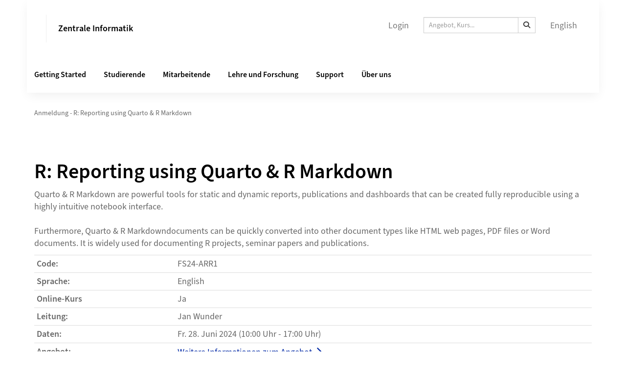

--- FILE ---
content_type: text/html; charset=utf-8
request_url: https://zi-training.zi.uzh.ch/anmeldung/kurs/118019?kursCode=fs24-arr1&modulId=5475
body_size: 29819
content:

<!DOCTYPE html>
<html lang="de">
<head>
    <meta name="Revisionsnummer" content="4.30.4-0-gf862e00624-2025-11-21+f862e006242c2f5312ab6e5d2c78348e7ad4ae0a" />

    <!--
                                              _            _                _____
                                             (_)          | |         /\   / ____|
           ___ ___  _ __ ___  _ __   ___ _ __ _  ___   ___| |__      /  \ | |  __
          / __/ _ \| '_ ` _ \| '_ \ / _ \ '__| |/ _ \ / __| '_ \    / /\ \| | |_ |
         | (_| (_) | | | | | | |_) |  __/ |  | | (_) | (__| | | |  / ____ \ |__| |
          \___\___/|_| |_| |_| .__/ \___|_|  |_|\___(_)___|_| |_| /_/    \_\_____|
                             | |
                             |_|
        -->
    <title>Anmeldung - R: Reporting using Quarto &amp; R Markdown - Universit&#xE4;t Z&#xFC;rich</title>
    <meta charset="utf-8" />
    <meta name="viewport" content="width=device-width, initial-scale=1.0">

    <link rel="shortcut icon" href="/portals/ziuzh/favoicon.ico" />
    <meta property="og:image" content="/oglogo" />
<meta property="og:title" content="Anmeldung - R: Reporting using Quarto & R Markdown" />
<meta property="og:type" content="website" />
<meta property="og:url" content="zi-training.zi.uzh.ch/anmeldung/kurs/118019?kursCode=fs24-arr1&amp;modulId=5475" />

<link rel="apple-touch-icon" href="/oglogo">


    


<meta name="robots" content="index, follow">


    
<link rel="stylesheet prefetch" href="/css/sm-comperio.css?v=tAw-Lx0dBmcOmM3HvdNO-GLhdhFZDtvLUmIT87mEHrE" />
<link rel="stylesheet prefetch" href="/css/kendo.css?v=8Ir5IGm2oJiWnYos8bNOopecjdm8p0rHt_Q2JoS_zCo" />
<link rel="stylesheet prefetch" href="/css/comperio.css?v=1kzoVEq2pSBmiGoojURdfW_qExeG2M2hMU9IPxoxwCs" />
<link rel="stylesheet prefetch" href="/css/themes/uzh/theme.css?v=hakyk557JkPRh8ZUqRIYMybbws_4mlFTrS0FUGezzuE" />
<link type="text/css" rel="stylesheet" href="/css/lightslider.css" />
<link href="/css/fontawesome.css" rel="stylesheet" />

    <link type="text/css" rel="stylesheet" href="/portals/uzh/breadcrumb.css" />

    

    <script src="/portals/uzh/ui.mjs" rel="modulepreload" type="module"></script>
    
<script>
    CKEDITOR_BASEPATH = "/js/ckeditor/";
</script>

<script src="/js/app.js?v=-TASHXjA1of9bR8zh0oF0SlGF6T8Qnta4A0IiybhYUo"></script>
<script src="/js/modules.js?v=WVBBNu02VtWyq1b46GTEkRPnSiAJkMLfuS3rEMaayLQ"></script>
<script src="/js/warenkorb.js?v=etEtnTs66WBzS2CJfuwLJbdU_wbtiaGc-uMlXEDaRHA"></script>
<script src="/js/jquery.validate.min.js?v=TAzGN4WNZQPLqSYvi-dXQMKehTYFoVOnveRqbi42frA"></script>
<script src="/js/jquery.validate.unobtrusive.min.js?v=jGMDYZ0U4h00W821Ir4Jc8YmmwLMpgKCtrCnYiCd0rU"></script>
<script src="/js/jquery.de-DE.js?v=gbkLv2iMhJpN9CwrL-eA24A3LN2uwFfOwr4zXdde8uc"></script>
<script src="/js/kendo.culture.de-DE.js?v=tqu9s1Tt_xD5GM2MSewxJB9HmPGMb3SW7XFN294BwuM"></script>
<script src="/js/kendo.messages.de-DE.js?v=DOqKarawPwZmOa2h4TVpqFK_4iYQ4ubWTfHN7m2x_H4"></script>
<script src="/js/jquery.smartmenus.js" type="text/javascript"></script>
<script src="/js/jquery.smartmenus.bootstrap.js" type="text/javascript"></script>
<script src="/js/lightslider.js" type="text/javascript"></script>

<script src="/js/router.min.js?v=BkmwYgG1fqfA-FXYKisiHHocEB6tTjmqjz2Nl4J3RbI"></script>

<script>
    kendo.culture("de-DE");

    bootbox.setLocale("de");

    ErrorMessageEmail = "support@trainingplus.ch";
</script>

    
<!-- Matomo -->
<script type="text/javascript">
 var _paq = _paq || [];
 /* tracker methods like "setCustomDimension" should be called before "trackPageView" */
 _paq.push(['trackPageView']);
 _paq.push(['enableLinkTracking']);
 (function() {
 var u="//webstats.uzh.ch/";
 _paq.push(['setTrackerUrl', u+'piwik.php']);
 _paq.push(['setSiteId', '2']);
 var d=document, g=d.createElement('script'), s=d.getElementsByTagName('script')[0];
 g.type='text/javascript'; g.async=true; g.defer=true; g.src=u+'piwik.js'; s.parentNode.insertBefore(g,s);
 })();
</script>
<!-- End Matomo Code -->

</head>

<body data-spy="scroll" data-target="#affix-nav">

    <noscript>
    <div class="modal" style="display: block">
        <div class="modal-dialog">
            <div class="modal-content">
                <div class="modal-header">
                    <h4 class="modal-title">Ausf&#xFC;hren von Javascript ist zwingend erforderlich.</h4>
                </div>
                <div class="modal-body">
                    <p>Um <b>TRAININGplus</b> verwenden zu können müssen Sie die <i>Ausführung von Javascripts</i> in Ihrem Browser zulassen.</p>
                </div>
                <div class="modal-footer">
                    <button type="button" class="btn btn-default disabled">Abbrechen</button>
                </div>
            </div>
            <!-- /.modal-content -->
        </div>
        <!-- /.modal-dialog -->
    </div>
    <!-- /.modal -->
    <div id="noScriptDiv"></div>
</noscript>


    <div class="navbar navbar-default container" role="navigation">
        <div class="navbar-header">
            <button type="button" class="navbar-toggle" data-toggle="collapse" data-target=".navbar-collapse">
                <span class="icon-bar"></span>
                <span class="icon-bar"></span>
                <span class="icon-bar"></span>
            </button>
            <div class="logo-title-container">
                <a class="navbar-brand" href="https://www.zi.uzh.ch/de">
                    <img src="/logo" class="logo-brand">
                    

                </a>
                <a class="headernav_title" href="https://www.zi.uzh.ch/de">Zentrale Informatik</a>
            </div>
        </div>

        <div class="navbar-collapse collapse">
            <ul class="nav navbar-right">
                


            </ul>
            <ul id="languageChange" class="nav navbar-nav navbar-right">
                <li>
                    

    <li>
        <a href="/anmeldung/kurs/118019?culture=en">English</a>
    </li>

                </li>
            </ul>
                


    <form method="get" action="/Search/Index" class="navbar-form navbar-right">
        <div class="input-group input-group-sm">
            <input type="text" name="searchText" class="form-control" placeholder="Angebot, Kurs..." />
            <span class="input-group-btn">
                <button class="btn btn-default" type="submit" title="Suche">
                    <i class="fa-solid fa-magnifying-glass"></i>
                </button>
            </span>
        </div>
    </form>




            <ul class="nav navbar-nav navbar-right navbar-topComperio">
                

    
    <li class="hidden-md visible-sm visible-xs">
        <a href="https://www.zi.uzh.ch/de/getting-started.html">Getting Started</a>
    </li>
    <li class="hidden-md visible-sm visible-xs">
        <a href="https://www.zi.uzh.ch/de/students.html">Studierende</a>
    </li>
    <li class="hidden-md visible-sm visible-xs">
        <a href="https://www.zi.uzh.ch/de/staff.html">Mitarbeitende</a>
    </li>
    <li class="hidden-md visible-sm visible-xs">
        <a href="https://www.zi.uzh.ch/de/teaching-and-research.html">Lehre und Forschung</a>
    </li>
    <li class="hidden-md visible-sm visible-xs">
        <a href="https://www.zi.uzh.ch/de/support.html">Support</a>
    </li>
    <li class="hidden-md visible-sm visible-xs">
        <a href="https://www.zi.uzh.ch/de/about.html">&#xDC;ber uns</a>
    </li>
    <hr class="hidden-md visible-sm visible-xs" />

<li><a href="/de/page/login">Login</a></li>



            </ul>
            
<ul class="nav navbar-nav navbar-right navbar-topComperio visible-sm visible-xs">
    


<li><a class="dropdown-toggle" href="/de/page/home">Home<span class="caret"></span></a><ul class="dropdown-menu clearfix"><li><a href="/de/page/teilnehmenden-homepage">Teilnehmenden Homepage</a></li><li><a class="dropdown-toggle" href="/de/page/courseoffers">Kursangebote<span class="caret"></span></a><ul class="dropdown-menu clearfix"><li><a href="/de/page/courseprogramme">Aktuelles Kursprogramm</a></li><li><a href="/de/page/operating-systems-programming">Betriebssysteme, Programmieren</a></li><li><a href="/de/page/image-editing-illustration-and-presentation">Bildbearbeitung, Illustration und Präsentation</a></li><li><a href="/de/page/collaboration-social-media-webpublishing">Collaboration, Social Media und Webpublishing</a></li><li><a href="/de/page/data-science">Data Science</a></li><li><a href="/de/page/databases-spreadsheet">Datenbanken, Tabellenkalkulation</a></li><li><a class="dropdown-toggle" href="/de/page/e-learning-and-examination">E-Learning & Examination<span class="caret"></span></a><ul class="dropdown-menu clearfix"><li><a href="/de/page/e-learning-and-examination/olat-basics-for-authors">OLAT: Für Kursautor:innen</a></li><li><a href="/de/page/e-learning-and-examination/kaltura">Kaltura: Videos für die UZH produzieren, interaktiv gestalten und publizieren</a></li><li><a href="/de/page/e-learning-and-examination/klicker">KlickerUZH: Introduction and Didactic Use Cases</a></li></ul></li><li><a href="/de/page/it-security">IT Sicherheit</a></li><li><a href="/de/page/courseoffers/artificial-intelligence">Künstliche Intelligenz / AI</a></li><li><a class="dropdown-toggle" href="/de/page/scientific-computing">Scientific Computing<span class="caret"></span></a><ul class="dropdown-menu clearfix"><li><a href="/de/page/scientific-computing/science-it-linux-command-line">Science IT: Linux Command Line</a></li><li><a href="/de/page/scientific-computing/science-it-sciencecloud-base">Science IT: ScienceCloud base</a></li><li><a href="/de/page/scientific-computing/science-it-sciencecluster-base">Science IT: ScienceCluster base</a></li><li><a href="/de/page/scientific-computing/scientific-workflows-on-science-it-infrastructure">Scientific Workflows on Science IT Infrastructure</a></li></ul></li><li><a href="/de/page/text-processing-publishing">Textverarbeitung, Publishing</a></li><li><a href="/de/page/knowledge-management">Wissensmanagement</a></li><li><a href="/de/page/uzh365">UZH365: Digitale Kommunikation und Zusammenarbeit</a></li><li><a href="/de/page/furtheritcourses">IT Kurse von weiteren Organisationseinheiten der UZH</a></li></ul></li><li><a href="/de/page/lunchveranstaltungen">Lunchveranstaltungen</a></li><li><a href="/de/page/kursraum-informationen">Kursraum-Informationen</a></li></ul></li>


</ul>


        </div>

        
    <div class="headernav_elements hidden-sm hidden-xs">
        <a href="https://www.zi.uzh.ch/de/getting-started.html">Getting Started</a>
        <a href="https://www.zi.uzh.ch/de/students.html">Studierende</a>
        <a href="https://www.zi.uzh.ch/de/staff.html">Mitarbeitende</a>
        <a href="https://www.zi.uzh.ch/de/teaching-and-research.html">Lehre und Forschung</a>
        <a href="https://www.zi.uzh.ch/de/support.html">Support</a>
        <a href="https://www.zi.uzh.ch/de/about.html">&#xDC;ber uns</a>
    </div>

        <div style="clear:both;"></div>
    </div>
    <div id="content" class="container body-container">
        <div class="row">
            

            <div id="spinner-overlay" class="overlay" style="display: none;">
    <div class="spinner">
    <div></div>
    <div></div>
    <div></div>
    <div></div>
    <div></div>
    <div></div>
    <div></div>
    <div></div>
    <div></div>
    <div></div>
    <div></div>
    <div></div>
</div>
</div>
            <div class="col-sm-9" id="innerContent">
                

<div class="row">
    <div class="col-sm-12 kurs-anmeldung" id="content-ohne-navi">
            <div class="hidden-sm hidden-xs">
                



<!-- component: Breadcrumb -->
<nav class="Breadcrumb js-Breadcrumb">
    <ol class="Breadcrumb--list js-Breadcrumb--list" data-js-scroll-style="{&quot;horizontal&quot;:true}" aria-label="Breadcrumb">

                <li class="Breadcrumb--list--item">
                        <a class="Breadcrumb--link" href="https://zi-training.zi.uzh.ch/anmeldung/kurs/118019?kursCode=fs24-arr1&amp;modulId=5475">Anmeldung - R: Reporting using Quarto &amp; R Markdown</a>
                </li>
    </ol>
</nav>
<!-- /component: Breadcrumb -->

<svg style="display: none" xmlns="http://www.w3.org/2000/svg" xmlns:xlink="http://www.w3.org/1999/xlink"><symbol fill="none" viewBox="0 0 16 16" id="16--arrow-down" xmlns="http://www.w3.org/2000/svg"><path d="M3.5 6.5L8 11l4.5-4.5" stroke="currentColor" stroke-width="1.5" stroke-linecap="round" stroke-linejoin="round" /></symbol><symbol fill="none" viewBox="0 0 16 16" id="16--breadcrumb-arrow" xmlns="http://www.w3.org/2000/svg"><path d="M10.4 7.2L8 9.6 5.6 7.2" stroke="currentColor" stroke-linecap="round" stroke-linejoin="round" /><circle cx="8" cy="8" r="7.5" stroke="currentColor" /></symbol><symbol fill="none" viewBox="0 0 16 17" id="16--breadcrumb-separator" xmlns="http://www.w3.org/2000/svg"><path opacity=".6" d="M3.847 15.125l7.778-13.472" stroke="currentColor" stroke-linecap="round" /></symbol><symbol fill="none" viewBox="0 0 16 16" id="16--download" xmlns="http://www.w3.org/2000/svg"><path d="M3 15h10M12 8l-4 4-4-4M8 1v11" stroke="currentColor" stroke-width="1.5" stroke-linecap="round" stroke-linejoin="round" /></symbol><symbol fill="none" viewBox="0 0 16 16" id="16--error" xmlns="http://www.w3.org/2000/svg"><path fill-rule="evenodd" clip-rule="evenodd" d="M8 15.5A7.5 7.5 0 01.5 8 7.5 7.5 0 018 .5 7.5 7.5 0 0115.5 8 7.5 7.5 0 018 15.5z" fill="currentColor" /><path fill-rule="evenodd" clip-rule="evenodd" d="M8 6.955a.75.75 0 01.75.75v3.555a.75.75 0 01-1.5 0V7.705a.75.75 0 01.75-.75z" fill="#FFF" /><circle cx="8" cy="5.2" r="1" fill="#FFF" /></symbol><symbol fill="none" viewBox="0 0 16 16" id="16--facebook" xmlns="http://www.w3.org/2000/svg"><path fill-rule="evenodd" clip-rule="evenodd" d="M6.021 15.333L6 8.667H3.333V6H6V4.333C6 1.86 7.532.667 9.74.667c1.057 0 1.965.078 2.23.114v2.585l-1.53.001c-1.201 0-1.433.57-1.433 1.407V6H12.5l-1.333 2.667h-2.16v6.666H6.02z" fill="currentColor" /></symbol><symbol fill="none" viewBox="0 0 16 16" id="16--instagram" xmlns="http://www.w3.org/2000/svg"><path fill-rule="evenodd" clip-rule="evenodd" d="M4.701.048C5.555.009 5.827 0 8 0s2.445.01 3.299.048c1.3.06 2.442.378 3.358 1.295.917.916 1.236 2.058 1.295 3.358C15.991 5.555 16 5.827 16 8s-.01 2.445-.048 3.299c-.06 1.3-.378 2.442-1.295 3.358-.916.917-2.058 1.236-3.358 1.295-.854.039-1.126.048-3.299.048s-2.445-.01-3.299-.048c-1.3-.06-2.442-.378-3.358-1.295C.426 13.741.107 12.6.048 11.3.009 10.445 0 10.173 0 8s.01-2.445.048-3.299c.06-1.3.378-2.442 1.295-3.358C2.259.426 3.4.107 4.7.048zm6.532 1.44c-.844-.039-1.097-.047-3.233-.047s-2.39.008-3.233.047c-.91.041-1.755.224-2.405.874-.65.65-.833 1.495-.874 2.405-.039.844-.047 1.097-.047 3.233s.008 2.39.047 3.233c.041.91.224 1.755.874 2.405.65.65 1.495.833 2.405.874.844.039 1.097.047 3.233.047s2.39-.008 3.233-.047c.91-.041 1.755-.224 2.405-.874.65-.65.833-1.495.874-2.405.039-.844.047-1.097.047-3.233s-.008-2.39-.047-3.233c-.041-.91-.224-1.755-.874-2.405-.65-.65-1.495-.833-2.405-.874zM3.892 8a4.108 4.108 0 118.216 0 4.108 4.108 0 01-8.216 0zm1.441 0a2.667 2.667 0 105.334 0 2.667 2.667 0 00-5.334 0zm6.938-3.31a.96.96 0 100-1.92.96.96 0 000 1.92z" fill="currentColor" /></symbol><symbol fill="none" viewBox="0 0 16 16" id="16--issuu" xmlns="http://www.w3.org/2000/svg"><path d="M8.033 10.031a2.035 2.035 0 11.039-4.07 2.035 2.035 0 01-.039 4.07zm.057-6.053a4.02 4.02 0 10-.075 8.038 4.02 4.02 0 00.075-8.038" fill="currentColor" /><path d="M2.504 7.89a5.555 5.555 0 1111.109.106 5.555 5.555 0 01-11.11-.106zM8 0l-.038.001H.665C.299 0 0 .298 0 .664v7.336a8 8 0 108-8z" fill="currentColor" /></symbol><symbol fill="none" viewBox="0 0 16 16" id="16--link-arrow-sm-right" xmlns="http://www.w3.org/2000/svg"><path d="M6 4l4 4-4 4" stroke="currentColor" stroke-width="1.5" stroke-linecap="round" stroke-linejoin="round" /></symbol><symbol fill="none" viewBox="0 0 16 16" id="16--link-internal" xmlns="http://www.w3.org/2000/svg"><path d="M1.5 8h13M9.5 3l5 5-5 5" stroke="currentColor" stroke-width="1.5" stroke-linecap="round" stroke-linejoin="round" /></symbol><symbol fill="none" viewBox="0 0 16 16" id="16--linkedin" xmlns="http://www.w3.org/2000/svg"><path fill-rule="evenodd" clip-rule="evenodd" d="M15.333 0H.667C.267 0 0 .267 0 .667v14.666c0 .4.267.667.667.667h14.666c.4 0 .667-.267.667-.667V.667c0-.4-.267-.667-.667-.667zm-10.6 13.667H2.4V6h2.4v7.667h-.067zm-1.2-8.734c-.733 0-1.4-.6-1.4-1.4 0-.733.6-1.4 1.4-1.4.734 0 1.4.6 1.4 1.4 0 .8-.6 1.4-1.4 1.4zm10.134 8.734h-2.4V9.933c0-.866 0-2-1.2-2-1.267 0-1.4.934-1.4 1.934v3.8h-2.4V6h2.266v1.067c.334-.6 1.067-1.2 2.267-1.2 2.4 0 2.867 1.6 2.867 3.666v4.134z" fill="currentColor" /></symbol><symbol fill="none" viewBox="0 0 16 16" id="16--media-gallery" xmlns="http://www.w3.org/2000/svg"><path d="M14 11.32L7.993 14M7.993 14L2 11.32M14 8l-6.007 2.68M7.993 10.68L2 8" stroke="currentColor" stroke-width="1.5" stroke-linecap="round" stroke-linejoin="round" /><path clip-rule="evenodd" d="M2 4.683l5.991 2.683L14 4.683 8.009 2 2 4.683z" stroke="currentColor" stroke-width="1.5" stroke-linecap="round" stroke-linejoin="round" /></symbol><symbol fill="none" viewBox="0 0 16 16" id="16--media-video" xmlns="http://www.w3.org/2000/svg"><path clip-rule="evenodd" d="M6.103 3.173l7.213 3.768c.912.476.912 1.642 0 2.118l-7.213 3.768C5.174 13.312 4 12.72 4 11.767V4.233c0-.953 1.174-1.545 2.103-1.06v0z" stroke="currentColor" stroke-width="1.5" stroke-linecap="round" stroke-linejoin="round" /></symbol><symbol fill="none" viewBox="0 0 16 16" id="16--menu" xmlns="http://www.w3.org/2000/svg"><path d="M2 3.5h12M2 8.5h12M2 13.5h12" stroke="currentColor" stroke-width="1.5" stroke-linecap="round" stroke-linejoin="round" /></symbol><symbol fill="none" viewBox="0 0 16 16" id="16--rss" xmlns="http://www.w3.org/2000/svg"><path fill-rule="evenodd" clip-rule="evenodd" d="M8 16A8 8 0 118 0a8 8 0 010 16zM5 9.75a.75.75 0 101.5 0 .75.75 0 00-1.5 0zm2.39-1.64c-.425-.426-1.064-.673-1.841-.596a.5.5 0 11-.098-.995c1.05-.104 1.992.228 2.647.883.655.655.987 1.597.883 2.647a.5.5 0 01-.995-.098c.077-.777-.17-1.416-.595-1.842zM6.037 5.012c2.666-.194 4.645 1.785 4.45 4.45a.5.5 0 00.998.073c.239-3.274-2.246-5.759-5.52-5.52a.5.5 0 10.072.997z" fill="currentColor" /></symbol><symbol fill="none" viewBox="0 0 16 14" id="16--twitter" xmlns="http://www.w3.org/2000/svg"><path fill-rule="evenodd" clip-rule="evenodd" d="M16 2.067c-.6.266-1.2.466-1.867.533A3.55 3.55 0 0015.6.8c-.667.4-1.333.667-2.067.8a3.227 3.227 0 00-2.4-1.067A3.272 3.272 0 007.867 3.8c0 .267 0 .533.066.733a9.205 9.205 0 01-6.8-3.466 3.009 3.009 0 00-.466 1.666c0 1.134.6 2.134 1.466 2.734-.533 0-1.066-.134-1.466-.4v.066c0 1.6 1.133 2.934 2.6 3.2-.267.067-.534.134-.867.134-.2 0-.4 0-.6-.067a3.16 3.16 0 003.067 2.267c-1.134.866-2.534 1.4-4.067 1.4-.267 0-.533 0-.8-.067a9.332 9.332 0 005 1.467c6.067 0 9.333-5 9.333-9.334v-.4C15 3.267 15.533 2.667 16 2.067z" fill="currentColor" /></symbol><symbol fill="none" viewBox="0 0 16 16" id="16--youtube" xmlns="http://www.w3.org/2000/svg"><path fill-rule="evenodd" clip-rule="evenodd" d="M15.867 4.8s-.134-1.133-.667-1.6c-.6-.667-1.267-.667-1.6-.667C11.333 2.4 8 2.4 8 2.4s-3.333 0-5.6.133C2.067 2.6 1.4 2.6.8 3.2.333 3.667.133 4.8.133 4.8S0 6.067 0 7.4v1.2c0 1.267.133 2.6.133 2.6s.134 1.133.667 1.6c.6.667 1.4.6 1.733.667C3.8 13.6 8 13.6 8 13.6s3.333 0 5.6-.2c.333-.067 1-.067 1.6-.667.467-.466.667-1.6.667-1.6S16 9.867 16 8.533v-1.2c0-1.266-.133-2.533-.133-2.533zm-9.534 5.267V5.6l4.334 2.267-4.334 2.2z" fill="currentColor" /></symbol><symbol fill="none" viewBox="0 0 24 24" id="24--author" xmlns="http://www.w3.org/2000/svg"><path d="M15 5.2c1.7 1.7 1.7 4.4 0 6-1.7 1.6-4.4 1.7-6 0-1.6-1.7-1.7-4.4 0-6 1.7-1.6 4.3-1.6 6 0M4 20c0-2.5 2-4.5 4.5-4.5h2.6" stroke="currentColor" stroke-width="1.5" stroke-linecap="round" stroke-linejoin="round" /><path clip-rule="evenodd" d="M14 21h2.3l3.4-3.4c.4-.4.4-1 0-1.4l-.9-.9c-.4-.4-1-.4-1.4 0L14 18.7V21h0z" stroke="currentColor" stroke-width="1.5" stroke-linecap="round" stroke-linejoin="round" /></symbol><symbol fill="none" viewBox="0 0 24 24" id="24--close" xmlns="http://www.w3.org/2000/svg"><path d="M20.53 4.53a.75.75 0 00-1.06-1.06l1.06 1.06zM2.5 20.44a.75.75 0 001.06 1.06L2.5 20.44zM19.47 3.47L2.5 20.44l1.06 1.06L20.53 4.53l-1.06-1.06z" fill="currentColor" /><path d="M3.53 3.47a.75.75 0 00-1.06 1.06l1.06-1.06zM19.44 21.5a.75.75 0 001.06-1.06l-1.06 1.06zM2.47 4.53L19.44 21.5l1.06-1.06L3.53 3.47 2.47 4.53z" fill="currentColor" /></symbol><symbol fill="none" viewBox="0 0 24 24" id="24--error" xmlns="http://www.w3.org/2000/svg"><path fill-rule="evenodd" clip-rule="evenodd" d="M12 23.5C5.648 23.5.5 18.352.5 12S5.648.5 12 .5 23.5 5.648 23.5 12 18.352 23.5 12 23.5z" fill="red" fill-opacity=".5" /><path fill-rule="evenodd" clip-rule="evenodd" d="M12 10.63a.75.75 0 01.75.75v3.555a.75.75 0 01-1.5 0V11.38a.75.75 0 01.75-.75z" fill="#FFF" /><circle cx="12" cy="8.875" r="1" fill="#FFF" /></symbol><symbol fill="none" viewBox="0 0 24 24" id="24--menu" xmlns="http://www.w3.org/2000/svg"><path d="M3 5h18M3 12h18M3 19h18" stroke="currentColor" stroke-width="1.5" stroke-linecap="round" stroke-linejoin="round" /></symbol><symbol fill="none" viewBox="0 0 24 24" id="24--navigation-lupe" xmlns="http://www.w3.org/2000/svg"><path fill-rule="evenodd" clip-rule="evenodd" d="M11 18.5a7.5 7.5 0 100-15 7.5 7.5 0 000 15zm0 1.5a9 9 0 100-18 9 9 0 000 18z" fill="currentColor" /><path fill-rule="evenodd" clip-rule="evenodd" d="M16.47 16.47a.75.75 0 011.06 0l5.304 5.303a.75.75 0 11-1.061 1.06L16.47 17.53a.75.75 0 010-1.06zM11 6.25a.75.75 0 01.75.75v8a.75.75 0 01-1.5 0V7a.75.75 0 01.75-.75z" fill="currentColor" /><path fill-rule="evenodd" clip-rule="evenodd" d="M15.75 11a.75.75 0 01-.75.75H7a.75.75 0 010-1.5h8a.75.75 0 01.75.75z" fill="currentColor" /></symbol><symbol fill="none" viewBox="0 0 24 24" id="24--newspaper" xmlns="http://www.w3.org/2000/svg"><path d="M15 13.757a14.56 14.56 0 013-.64M6 13.118c1.054.117 2.039.321 3 .64M18 9.118a14.496 14.496 0 00-3 .64M9 9.757a14.56 14.56 0 00-3-.64" stroke="currentColor" stroke-width="1.5" stroke-linecap="round" stroke-linejoin="round" /><path clip-rule="evenodd" d="M12 6.131C9.406 4.678 7.088 4.1 4.017 4.001a.995.995 0 00-1.017 1v11.853c0 .541.433.99.974.998 3.092.046 5.42.616 8.026 2.148 2.606-1.532 4.934-2.102 8.026-2.148a.996.996 0 00.974-.999V5a.995.995 0 00-1.017-1c-3.071.1-5.389.678-7.983 2.131z" stroke="currentColor" stroke-width="1.5" stroke-linecap="round" stroke-linejoin="round" /><path d="M12 6.13V20" stroke="currentColor" stroke-width="1.5" stroke-linecap="round" stroke-linejoin="round" /></symbol><symbol fill="none" viewBox="0 0 24 25" id="24--search" xmlns="http://www.w3.org/2000/svg"><circle cx="11" cy="11.5" r="8.25" stroke="currentColor" stroke-width="1.5" /><path d="M17.53 16.97a.75.75 0 10-1.06 1.06l1.06-1.06zm4.243 6.364a.75.75 0 101.06-1.061l-1.06 1.06zM16.47 18.03l5.303 5.304 1.06-1.061-5.303-5.303-1.06 1.06z" fill="currentColor" /></symbol><symbol fill="none" viewBox="0 0 24 24" id="24--success" xmlns="http://www.w3.org/2000/svg"><path fill-rule="evenodd" clip-rule="evenodd" d="M12 23.5C5.648 23.5.5 18.352.5 12S5.648.5 12 .5 23.5 5.648 23.5 12 18.352 23.5 12 23.5z" fill="#28960C" fill-opacity=".5" /><path fill-rule="evenodd" clip-rule="evenodd" d="M7.638 11.471a.719.719 0 011.016 0l1.802 1.802L13.6 8.965a.719.719 0 011.16.847L11.123 14.8a.719.719 0 01-1.089.084l-2.395-2.396a.719.719 0 010-1.016z" fill="#FFF" /></symbol><symbol fill="none" viewBox="0 0 32 32" id="arrow-left" xmlns="http://www.w3.org/2000/svg"><path fill-rule="evenodd" clip-rule="evenodd" d="M13.374 8.293a1 1 0 010 1.414l-4.96 4.96H26a1 1 0 110 2H8.414l4.96 4.96a1 1 0 01-1.414 1.414l-6.667-6.667A1.04 1.04 0 015 15.658l.038-.187.038-.187m0 0a.997.997 0 01.217-.324l6.667-6.667a1 1 0 011.414 0m-8.298 6.991a.996.996 0 00-.076.373l.038-.186.038-.187z" fill="currentColor" /></symbol><symbol viewBox="0 0 32 32" id="arrow-right" xmlns="http://www.w3.org/2000/svg"><path fill-rule="evenodd" clip-rule="evenodd" d="M18.626 23.04a1 1 0 010-1.414l4.96-4.96H6a1 1 0 110-2h17.586l-4.96-4.959a1 1 0 011.414-1.414l6.667 6.667c.193.192.29.463.293.716l-.038.187-.038.186m0 0a.997.997 0 01-.217.325L20.04 23.04a1 1 0 01-1.414 0m8.298-6.99a.996.996 0 00.076-.374l-.038.187-.038.186z" fill="currentColor" /></symbol><symbol fill="none" viewBox="0 0 10 10" id="lightbox-close" xmlns="http://www.w3.org/2000/svg"><path fill-rule="evenodd" clip-rule="evenodd" d="M.47.47a.75.75 0 011.06 0L5 3.945 8.47.47a.75.75 0 011.06 1.06L6.06 5.007 9.517 8.47a.75.75 0 11-1.062 1.06L5 6.069l-3.455 3.46A.75.75 0 11.483 8.47L3.94 5.007.47 1.53a.75.75 0 010-1.06z" fill="currentColor" /></symbol><symbol fill="none" viewBox="0 0 80 80" id="spinner" xmlns="http://www.w3.org/2000/svg"><circle r="3" transform="matrix(-1 0 0 1 40 7)" fill="currentColor" /><circle opacity=".52" r="3" transform="matrix(-1 0 0 1 40 73)" fill="currentColor" /><circle opacity=".84" r="3" transform="scale(-1 1) rotate(60 -26.062 1.859)" fill="currentColor" /><circle opacity=".36" r="3" transform="scale(-1 1) rotate(60 -83.22 -31.14)" fill="currentColor" /><circle opacity=".76" r="3" transform="matrix(0 1 1 0 7 40)" fill="currentColor" /><circle opacity=".28" r="3" transform="matrix(0 1 1 0 73 40)" fill="currentColor" /><circle opacity=".68" r="3" transform="scale(1 -1) rotate(-60 -43.22 -38.141)" fill="currentColor" /><circle opacity=".2" r="3" transform="scale(1 -1) rotate(-60 13.938 -71.14)" fill="currentColor" /><circle opacity=".6" r="3" transform="scale(1 -1) rotate(-30 -116.22 -78.142)" fill="currentColor" /><circle opacity=".12" r="3" transform="scale(1 -1) rotate(-30 6.938 -111.142)" fill="currentColor" /><circle opacity=".92" r="3" transform="scale(-1 1) rotate(30 -33.062 -38.14)" fill="currentColor" /><circle opacity=".44" r="3" transform="scale(-1 1) rotate(30 -156.22 -71.14)" fill="currentColor" /></symbol></svg>
            </div>


        

<h1>R: Reporting using Quarto &amp; R Markdown</h1>

<p>Quarto &amp; R Markdown are powerful tools for static and dynamic reports, publications and dashboards that can be created fully reproducible using a highly intuitive notebook interface.<br />
<br />
Furthermore, Quarto &amp; R Markdowndocuments can be quickly converted into other document types like HTML web pages, PDF files or Word documents. It is widely used for documenting R projects, seminar papers and publications.</p>









<table class="table table-condensed">
    <tr>
        <th>Code:</th>
        <td>FS24-ARR1</td>
    </tr>
    <tr>
        <th>Sprache:</th>
        <td>
            

English
        </td>
    </tr>

        <tr>
            <th>Online-Kurs</th>
            <td>Ja</td>
        </tr>

        <tr>
            <th>Leitung:</th>
            <td>Jan Wunder</td>
        </tr>
    <tr>
        <th>Daten:</th>
        <td class="tdDate">

        <span style="">
            
                                    <span>
                                        
                                        
                        <span class="line">
                            
                            Fr. 28. Juni 2024
                            (10:00 Uhr - 17:00 Uhr)
                            
                            
                            
                        </span>
                        <br />
                    

                                    </span>
                                

        </span>
</td>
    </tr>

    




        <tr>
            <th>Angebot:</th>
            <td>

<a href="/angebot/details/12352?angebotTitel=r-reporting-using-quarto-r-markdown" target="_self">Weitere Informationen zum Angebot. <i class='fa-solid fa-chevron-right'></i></a></td>
        </tr>

</table>

        <div class="noprint">


        <div class="noprint">
            <div class="alert alert-danger"><i class="fa-solid fa-circle-xmark fa-fw"></i><strong>Anmeldung nicht möglich. Anmeldefrist ist abgelaufen.</strong></div>
        </div>
        </div>
    </div>
</div>
    <p style="margin-top: 10px">
        <a class="btn btn-default back-button" href="/de/page/home"><i class="fa-solid fa-chevron-left fa-fw"></i>Zur&#xFC;ck</a>
    </p>

            </div>
        </div>
    </div>

    <footer>
        <div class="container">
            <div class="navbar navbar-default" role="navigation">
                <div class="navbar-collapse collapse navbar-footer">
                    <div class="row">
                        <div class="col-sm-12">
                            <a class="navbar-brand" href="https://www.uzh.ch/de">
                                <img src="/logo" class="logo-brand-footer" />
                            </a>
                        </div>
                        <div class="col-sm-12">
                            <ul class="nav navbar-nav navbar-left footer-nav-left">
                                <li>
                                    <text>© 2025 Universität Zürich</text>
                                </li>
                                <li>
                                    <a href="http://www.zi.uzh.ch/de/impressum.html" target="_blank">Impressum</a>
                                </li>
                                <li>
                                    <a href="http://www.uzh.ch/de/privacy.html" target="_blank">Datenschutzerkl&#xE4;rung</a>
                                </li>
                                





                                



<li><a href="/de/page/andragogical-model">Andragogisches Leitbild</a></li><li><a href="/de/page/before-booking">Vor der Buchung beachten</a></li><li><a href="/de/page/contact-us">Kontakt</a></li>

                            </ul>
                        </div>
                    </div>
                </div>
            </div>
        </div>
    </footer>
    
    <script>
        $(function () {
            $(".k-widget").removeClass("input-validation-error");
        });
    </script>

</body>
</html>


--- FILE ---
content_type: text/css
request_url: https://zi-training.zi.uzh.ch/css/comperio.css?v=1kzoVEq2pSBmiGoojURdfW_qExeG2M2hMU9IPxoxwCs
body_size: 13576
content:
.flag{background-repeat:no-repeat;margin-top:8px;outline:medium none!important;width:28px}.flag.de{background-image:url(/images/flags/de-flat.png)}.flag.en{background-image:url(/images/flags/gb-flat.png)}.flag.it{background-image:url(/images/flags/it-flat.png)}.flag.fr{background-image:url(/images/flags/fr-flat.png)}.canton{background-repeat:no-repeat;background-size:30px 30px;display:inline-block;height:30px;text-indent:-9999px;vertical-align:middle;width:30px}.canton-ag{background-image:url(/images/cantons/wappen-aargau.svg)}.canton-ai{background-image:url(/images/cantons/wappen-appenzell-innerroden.svg)}.canton-ar{background-image:url(/images/cantons/wappen-appenzell-ausseroden.svg)}.canton-be{background-image:url(/images/cantons/wappen-bern.svg)}.canton-bl{background-image:url(/images/cantons/wappen-baselland.svg)}.canton-bs{background-image:url(/images/cantons/wappen-baselstadt.svg)}.canton-ch{background-image:url(/images/cantons/wappen-switzerland.svg)}.canton-fr{background-image:url(/images/cantons/wappen-fribourg.svg)}.canton-ge{background-image:url(/images/cantons/wappen-genf.svg)}.canton-gl{background-image:url(/images/cantons/wappen-glarus.svg)}.canton-gr{background-image:url(/images/cantons/wappen-graubuenden.svg)}.canton-ju{background-image:url(/images/cantons/wappen-jura.svg)}.canton-li{background-image:url(/images/cantons/wappen-liechtenstein.svg)}.canton-lu{background-image:url(/images/cantons/wappen-luzern.svg)}.canton-ne{background-image:url(/images/cantons/wappen-neuenburg.svg)}.canton-nw{background-image:url(/images/cantons/wappen-nidwalden.svg)}.canton-ow{background-image:url(/images/cantons/wappen-obwalden.svg)}.canton-sg{background-image:url(/images/cantons/wappen-stgallen.svg)}.canton-sh{background-image:url(/images/cantons/wappen-schaffhausen.svg)}.canton-so{background-image:url(/images/cantons/wappen-solothurn.svg)}.canton-sz{background-image:url(/images/cantons/wappen-schwyz.svg)}.canton-tg{background-image:url(/images/cantons/wappen-thurgau.svg)}.canton-ti{background-image:url(/images/cantons/wappen-tessin.svg)}.canton-ur{background-image:url(/images/cantons/wappen-uri.svg)}.canton-vd{background-image:url(/images/cantons/wappen-waadt.svg)}.canton-vs{background-image:url(/images/cantons/wappen-wallis.svg)}.canton-zg{background-image:url(/images/cantons/wappen-zug.svg)}.canton-zh{background-image:url(/images/cantons/wappen-zurich.svg)}html{min-height:100%;position:relative}.validation-summary-errors ul{list-style-type:disc;margin-bottom:0}.sidenav{border-radius:5px;margin-bottom:30px;margin-top:30px;padding-bottom:10px;padding-top:10px}div.affix{position:fixed;width:263px}div.affix-bottom{position:absolute}.anchor,.anchor-top{position:relative}.anchor a,.anchor-top a{left:0;position:absolute;top:-80px}table th{font-weight:700}.navbar-brand a,.navbar-brand img{display:inline}.google-maps{min-height:300px;overflow:hidden;position:relative}.google-maps iframe{border:0;height:100%!important;min-height:300px;width:100%!important}.logo-brand{max-height:30px}#content-col-context{padding-top:200px}.anker,.anker:focus,.anker:visited{background:none!important;color:inherit;outline:none;text-decoration:none}.anker:hover{color:inherit;text-decoration:underline}.k-widget.k-grid table{border-collapse:separate;border-spacing:0}.control-muss-feld:after{color:#b94a48;content:" *";font-size:1.2em;font-weight:700;line-height:1em}.tdDate{max-width:200px;min-width:100px}.tdDateWithWeekDay{max-width:130px;min-width:120px}.tdDateWithWeekDay-AngebotDetail{max-width:80px;min-width:80px}.tdDateWithTime{max-width:300px;min-width:230px}.tdDateWithWeekDayTime{max-width:300px;min-width:260px}.anmeldeschritte{margin-bottom:5px!important;margin-top:0!important}@media print{a:link:after,a:visited:after{content:"";display:none}}.back-button{margin-bottom:10px;margin-top:10px}.navbar-topSmaller>li>a{padding-left:6px!important;padding-right:6px!important}.PasswortAnzeigenFix{margin-left:-1px}.InputGroupAddonFix{width:0}.disabled-link{color:#d3d3d3;cursor:default;pointer-events:none}.field-validation-valid{display:none}.k-nodata{display:none!important}.k-numerictextbox .k-icon{height:16px}.k-icon{color:#000}.closepanel{background:none!important;border:none;border-bottom:1px solid #444;color:inherit;cursor:pointer;font:inherit;padding:0!important}input[name=searchText]{z-index:0!important}.body-container{margin-bottom:70px}.kalender-url-mini{color:#fff;font-size:.1px}.kalender-button-right{margin:4px 7px 2px 4px;position:absolute;right:15px}.quittung-main{font-family:Arial,sans-serif;font-size:14pt;line-height:1.25}.quittung-header{width:100%}.quittung-table tfoot tr:first-child td{border-top:2px solid #000}.quittung-table tfoot tr:nth-child(2) td:last-child{border-bottom:2px solid #000;padding-top:20px}.quittung-table{border-collapse:collapse;width:100%}.quittung-table thead th{border-bottom:1px solid #000;border-collapse:collapse;font-weight:400;white-space:nowrap}.quittung-head-left{text-align:left}.quittung-head-right{text-align:right}.quittung-table thead th:first-child{padding-left:0;width:3%}.quittung-text{margin-bottom:40px;margin-top:40px}.quittung-adresse{margin-bottom:25px;margin-top:25px}.quittung-logo-brand{max-height:100px;max-width:450px}.quittung-table .text-right{text-align:right}.quittung-table .number{text-align:right;white-space:nowrap}.quittung-table .number-center{text-align:center;white-space:nowrap}.quittung-table>thead>tr>th{font-weight:700}.table-light{border-bottom:1px solid #d0d0d0;margin:12px 0;padding:0;width:100%}.table-light .table-ticker{border-bottom:0;margin-bottom:0}.table-light td,.table-light th{vertical-align:central}.table-light thead th{border-bottom:1px solid #d0d0d0}.table-light tbody th{border-bottom:0}.table-light tbody th,.table-light td{border-top:1px dotted #d0d0d0}.table-light tbody tr:first-child th,.table-light tr:first-child td{border-top:1px solid #d0d0d0}.table-light tr.more-td td{border-top:1px dotted #d0d0d0}.mobile-image-wrapper{display:block;height:auto;margin:0 auto;max-width:100%;position:relative}.mobile-image-wrapper img{display:block;height:auto!important;width:100%!important}.form-control-dropdown{background-color:#fff;background-image:none;color:#555;display:block;font-size:14px;height:34px;line-height:1.42857143;padding:2px;width:100%}.col-md-offset-right-6{margin-right:50%;padding-left:0!important}.theadTop>tr>th{vertical-align:top!important}.export2pdf-main{font-size:18px;padding-left:15px}.export2pdf-main h3{font-size:30px}.export2pdf-main h4{font-size:26px}.export2pdf-label{font-size:18px;height:30px}.export2pdf-value{font-size:22px;height:30px}.export2pdf-value-small{font-size:18px;height:30px}#bigScreenH1{font-size:x-large}#bigScreenBody{font-size:xx-large}footer{background-color:#f5f5f5;bottom:0;font-size:11px;height:40px;padding-left:10px;padding-top:10px;position:fixed;width:100%}.navbar-fixed-bottom{background-color:#f5f5f5;border-top:1px solid #e1e1e1;margin-top:10px}.footer-nav-left>li{border-right:1px solid #e1e1e1;line-height:10px;padding-right:5px}.footer-nav-left>li:last-child{border-right:none;line-height:10px;padding-right:5px}.footer-nav-right>li{border-left:1px solid #e1e1e1;line-height:10px;padding-right:5px}.footer-nav-right>li:first-child{border-left:none;line-height:10px;padding-right:5px}.ajaxLoader{height:40px;width:40px}.noprint{display:inline}@media print{.noprint,.noprint *{display:none!important}}.multiline-label{white-space:pre-wrap}.leanderauswahl,.leanderauswahl *{display:inline-block;position:absolute}.leanderauswahl.selected{left:0}.leanderauswahl.selected>span:first-child,.leanderauswahl>span:first-child{background-position:50% 50%;background-repeat:no-repeat;background-size:contain;position:relative}.leanderauswahl.selected>span:last-child,.leanderauswahl>span:last-child{line-height:14px;position:relative;top:6px;vertical-align:top}.leanderauswahl.selected>span:first-child{height:23px;left:0;top:2px;width:34.5px}.leanderauswahl.selected>span:last-child{left:0;margin-left:0}.leanderauswahl>span:first-child{height:19px;left:2px;top:3px;width:28.5px}.leanderauswahl>span:last-child{margin-left:10px}.elearning #buttonContainer>.btn,.elearning #buttonContainer>form{float:left;margin-right:5px}.ahvmask{border:0!important;height:100%!important;padding:8px 12px!important;text-indent:0!important;width:100%!important}.form-signin-totp{margin:0 auto;max-width:700px;padding:15px}.navigationWrapper{display:block;height:100%;overflow:auto;padding:20px;width:100%}.navigationLink{-ms-flex-align:end;align-items:flex-end;background-size:cover!important;display:-ms-flexbox;display:flex;height:220px;margin:10px;transition:-webkit-transform .2s;transition:transform .2s;transition:transform .2s,-webkit-transform .2s;width:100%}.navigationLink:hover{text-decoration:none;-webkit-transform:scale(1.1);-ms-transform:scale(1.1);transform:scale(1.1)}.navigationText{color:#fff;font-size:22px;padding:10px}.shadow-bottom{box-shadow:inset 0 -150px 80px -110px #000}.externe-kurserfassung{margin-top:2em}.kategorie-icon:before{color:#d915a3;content:"K";font-style:italic;font-weight:700}.angebot-icon:before{color:#c9a72d;content:"A";font-style:italic;font-weight:700}.kurs-icon:before{color:#388b3a;content:"C";font-style:italic;font-weight:700}.toggle{margin-left:-20px;position:absolute;z-index:10000}.overlay{-ms-flex-pack:center;-ms-flex-align:center;align-items:center;background:hsla(0,0%,100%,.7);display:-ms-flexbox;display:flex;height:100%;justify-content:center;left:0;position:fixed;top:0;width:100%;z-index:1050}.spinner,.spinner div,.spinner div:after{box-sizing:border-box}.spinner{color:currentColor;display:inline-block;height:80px;position:relative;width:80px}.spinner div{-webkit-animation:spinner 1.2s linear infinite;animation:spinner 1.2s linear infinite;-webkit-transform-origin:40px 40px;-ms-transform-origin:40px 40px;transform-origin:40px 40px}.spinner div:after{background:currentColor;border-radius:20%;content:" ";display:block;height:17.6px;left:36.8px;position:absolute;top:3.2px;width:6.4px}.spinner div:first-child{-webkit-animation-delay:-1.1s;animation-delay:-1.1s;-webkit-transform:rotate(0deg);-ms-transform:rotate(0deg);transform:rotate(0deg)}.spinner div:nth-child(2){-webkit-animation-delay:-1s;animation-delay:-1s;-webkit-transform:rotate(30deg);-ms-transform:rotate(30deg);transform:rotate(30deg)}.spinner div:nth-child(3){-webkit-animation-delay:-.9s;animation-delay:-.9s;-webkit-transform:rotate(60deg);-ms-transform:rotate(60deg);transform:rotate(60deg)}.spinner div:nth-child(4){-webkit-animation-delay:-.8s;animation-delay:-.8s;-webkit-transform:rotate(90deg);-ms-transform:rotate(90deg);transform:rotate(90deg)}.spinner div:nth-child(5){-webkit-animation-delay:-.7s;animation-delay:-.7s;-webkit-transform:rotate(120deg);-ms-transform:rotate(120deg);transform:rotate(120deg)}.spinner div:nth-child(6){-webkit-animation-delay:-.6s;animation-delay:-.6s;-webkit-transform:rotate(150deg);-ms-transform:rotate(150deg);transform:rotate(150deg)}.spinner div:nth-child(7){-webkit-animation-delay:-.5s;animation-delay:-.5s;-webkit-transform:rotate(180deg);-ms-transform:rotate(180deg);transform:rotate(180deg)}.spinner div:nth-child(8){-webkit-animation-delay:-.4s;animation-delay:-.4s;-webkit-transform:rotate(210deg);-ms-transform:rotate(210deg);transform:rotate(210deg)}.spinner div:nth-child(9){-webkit-animation-delay:-.3s;animation-delay:-.3s;-webkit-transform:rotate(240deg);-ms-transform:rotate(240deg);transform:rotate(240deg)}.spinner div:nth-child(10){-webkit-animation-delay:-.2s;animation-delay:-.2s;-webkit-transform:rotate(270deg);-ms-transform:rotate(270deg);transform:rotate(270deg)}.spinner div:nth-child(11){-webkit-animation-delay:-.1s;animation-delay:-.1s;-webkit-transform:rotate(300deg);-ms-transform:rotate(300deg);transform:rotate(300deg)}.spinner div:nth-child(12){-webkit-animation-delay:0s;animation-delay:0s;-webkit-transform:rotate(330deg);-ms-transform:rotate(330deg);transform:rotate(330deg)}@-webkit-keyframes spinner{0%{opacity:1}to{opacity:0}}@keyframes spinner{0%{opacity:1}to{opacity:0}}.auftrag-table,.positionen-table{margin-bottom:0}.td-top{vertical-align:top}.navbar-brand{display:inline-block;position:relative}.navbar-brand-text{background-color:rgba(0,0,0,.5);border-radius:5px;color:red!important;font-size:16px;font-weight:700;left:50%;padding:0 5px!important;position:absolute;top:50%;-webkit-transform:translate(-50%,-50%) rotate(30deg);-ms-transform:translate(-50%,-50%) rotate(30deg);transform:translate(-50%,-50%) rotate(30deg)}#withdrawApplication{margin-bottom:5px;margin-top:5px}.export-spesenabrechnung-main{font-family:Arial,sans-serif;font-size:14pt;line-height:1.25}.spesenabrechnung-header{margin-bottom:60px;width:100%}.spesenabrechnung-table tfoot tr:first-child td{border-top:2px solid #000}.spesenabrechnung-table tfoot tr:nth-child(2) td:last-child{border-bottom:2px solid #000;padding-top:20px}.spesenabrechnung-table{border-collapse:collapse;width:100%}.spesenabrechnung-table thead th{border-bottom:1px solid #000;border-collapse:collapse;font-weight:400;white-space:nowrap}.spesenabrechnung-head-left{text-align:left}.spesenabrechnung-head-right{text-align:right}.spesenabrechnung-adresse{margin-bottom:25px;margin-top:25px}.spesenabrechnung-logo-brand{max-height:100px;max-width:450px}.spesenabrechnung-table .text-right{text-align:right}.spesenabrechnung-table .number{text-align:right;white-space:nowrap}.spesenabrechnung-table .number-center{text-align:center;white-space:nowrap}.spesenabrechnung-table>thead>tr>th{font-weight:700}.formgen-matrix-table{width:100%}.formgen-matrix-table tr:hover{-webkit-filter:brightness(80%);filter:brightness(80%)}.formgen-matrix-table td,.formgen-matrix-table th{text-align:center}.formgen-matrix-table th{padding-bottom:10px}


--- FILE ---
content_type: text/css
request_url: https://zi-training.zi.uzh.ch/portals/uzh/breadcrumb.css
body_size: 6001
content:
.visuallyhidden {
    position: absolute;
    border: 0;
    clip: rect(0 0 0 0);
    -webkit-clip-path: inset(50%);
    clip-path: inset(50%);
    height: 1px;
    margin: -1px;
    overflow: hidden;
    padding: 0;
    width: 1px;
    white-space: nowrap;
}

.Breadcrumb {
    margin-bottom: 5rem
}

.Breadcrumb * {
    font: inherit;
    color: inherit;
    line-height: inherit;
    text-decoration: inherit;
    margin: 0;
    padding: 0;
}

.Breadcrumb button {
	background: rgba(0,0,0,0);
    -webkit-appearance: button;
    cursor: pointer;
    border-radius: 0;
    border: 0;
}

.Breadcrumb a:active {
    outline: none !important;
}
.Breadcrumb *:focus {
    outline: none !important;
}

.Breadcrumb a:hover, .Breadcrumb a:focus {
    color: initial;
    text-decoration: none;
}

html {
    width: 100%;
    height: 100%;
    font-size: 16px;
    -webkit-text-size-adjust: 100%;
    -moz-text-size-adjust: 100%;
    text-size-adjust: 100%;
    background: rgba(var(--c-white),1);
}

html {
    color: #000;
    background: #fff
}

@keyframes body-state_backdrop-in {
	to { opacity: 1 }
}
.Breadcrumb li {
    list-style: none;
}
:root { --c-trueblack: 0, 0, 0; --c-black: 18, 18, 18; --c-white: 255, 255, 255; --c-truewhite: 255, 255, 255; --c-grey: 102, 102, 102; --c-grey-medium: 233, 233, 233; --c-grey-light: 250, 250, 250; --c-blue: 0, 40, 165; --c-blue-muted: 27, 33, 74; --c-blue-light: 245, 245, 251; --c-green: 40, 150, 12; --c-green-attention: 0, 126, 42; --c-red: 255, 0, 0; --c-text-black: 18, 18, 18; --c-text-grey: 102, 102, 102 }
html.breadcrumb-open body:before { display: block; animation: body-state_backdrop-in .2s ease-in-out forwards }
html.breadcrumb-open body::before { z-index: 98 }
body:before {
    display: none;
    content: "";
    position: fixed;
    top: 0;
    left: 0;
    right: 0;
    bottom: 0;
    background: rgba(var(--c-black),0.2);
    opacity: 0;
    z-index: 999
}
.FocusOnly { position: absolute; clip: rect(0 0 0 0); -webkit-clip-path: polygon(0 0); clip-path: polygon(0 0) }
.FocusOnly:focus, .FocusOnly:focus-within { position: static; clip: auto; -webkit-clip-path: none; clip-path: none }
button.FocusOnly:focus { display: block; width: 100%; padding: 1em; text-align: center; background-color: rgba(var(--c-black), 1); color: rgba(var(--c-white), 1) }
.Icon { display: inline-flex; vertical-align: middle; position: relative; font-size: 100%; width: 2rem; height: 2rem; line-height: 1 }
.Icon>svg { display: block; width: 100%; height: 100%; position: relative; overflow: visible }
.Icon[data-name^="24"] { width: 1.5rem; height: 1.5rem }
.Icon[data-name^="16"] { width: 1rem; height: 1rem }
@keyframes breadcrumbs-outer-in {
	to { transform: none; opacity: 1 }
}
@keyframes breadcrumbs-inner-in {
	to { transform: none }
}
.Breadcrumb { font-size: 0.875rem; line-height: 1.5; font-weight: 400; color: rgba(var(--c-text-grey), 1); position: relative; width: 100%; margin-top: 2rem; white-space: nowrap; color: rgba(var(--c-grey), 1); overflow: hidden }
@media(max-width:700px) {
	.Breadcrumb { font-size: 0.75rem }
}
@media(max-width:900px) {
	.Breadcrumb { margin-top: 0 }
}
@media(min-width:901px) {
	:root:has(.ContentArea .RSSLink) .Breadcrumb--list { padding-right: 100px }
}
.Breadcrumb--list { display: flex; flex-wrap: wrap; margin-left: 0px; margin-right: 0px }
@media(max-width:900px) {
	.Breadcrumb--list { overflow-x: auto; -webkit-overflow-scrolling: touch; overscroll-behavior: contain; -ms-overflow-style: none; scrollbar-width: none; flex-wrap: nowrap; margin-left: 0; margin-right: 0; padding-left: 16px; overflow-y: hidden; padding-top: 1rem }
	.Breadcrumb--list::-webkit-scrollbar { display: none }
}
.Breadcrumb--list--item { position: relative; flex-shrink: 0; display: flex; align-items: center; margin-bottom: 0.375rem }
@media(max-width:900px) {
	.Breadcrumb--list--item { position: static }
	.Breadcrumb--list--item:last-child { padding-right: var(--page-margin) }
}
.Breadcrumb--link, .Breadcrumb--btn { margin-top: -0.625rem; margin-bottom: -0.625rem; padding-top: 0.625rem; padding-bottom: 0.625rem; display: flex; align-items: center; transition: color .2s ease-in-out }
.Breadcrumb--list--item:first-child .Breadcrumb--link, .Breadcrumb--list--item:first-child .Breadcrumb--btn { margin-left: 0 }
@media(hover:hover) {
	.Breadcrumb--link:hover, .Breadcrumb--btn:hover { color: rgba(var(--c-black), 1) }
}
.Breadcrumb--link+.Icon { margin-left: 0.5rem; margin-right: 0.5rem }
.Breadcrumb--btn .Icon { margin-left: 0.5rem; transition: transform 200ms ease-in-out }
.Breadcrumb--btn[aria-expanded=true] { color: rgba(var(--c-black), 1) }
.Breadcrumb--btn[aria-expanded=true] .Icon { transform: rotate(180deg) }
.Breadcrumb--flyout { visibility: hidden; position: absolute; width: 21.25rem; max-width: 80vw; box-shadow: 0px 7px 22px -4px rgba(0, 0, 0, .05); z-index: 99 }
.js-Breadcrumb--btn[aria-expanded=true]~.Breadcrumb--flyout { visibility: visible }
@media(max-width:900px) {
	.Breadcrumb--flyout { position: fixed }
}
.Breadcrumb--flyout--inner { padding: 1.5rem 0; background: rgba(var(--c-white), 1); transform: scale(0.95); opacity: 0 }
.js-Breadcrumb--btn[aria-expanded=true]~.Breadcrumb--flyout .Breadcrumb--flyout--inner { animation: breadcrumbs-outer-in .3s ease forwards }
.Breadcrumb--flyout--list { transform: translateY(5%) }
.js-Breadcrumb--btn[aria-expanded=true]~.Breadcrumb--flyout .Breadcrumb--flyout--list { animation: breadcrumbs-inner-in .4s ease forwards }
.Breadcrumb--flyout--link { overflow: hidden; white-space: nowrap; text-overflow: ellipsis; display: block; position: relative; padding-left: 0.75rem; padding-right: 2rem }
.Breadcrumb--flyout--link::before { content: ''; position: absolute; left: 0; top: 0; width: 0.25rem; height: 100%; background-color: rgba(var(--c-blue), 1); opacity: 0; transition: opacity 200ms ease }
.Breadcrumb--flyout--link.is-active { color: rgba(var(--c-black), 1) }
.Breadcrumb--flyout--link.is-active::before { opacity: 1 }
@media(hover:hover) {
	.Breadcrumb--flyout--link:hover { color: rgba(var(--c-black), 1) }
	.Breadcrumb--flyout--link:hover::before { opacity: 1; background-color: currentColor }
}
.Breadcrumb--flyout--item { width: 100%; padding: 0.375rem 0 0.375rem 0 }


--- FILE ---
content_type: text/javascript
request_url: https://zi-training.zi.uzh.ch/js/jquery.de-DE.js?v=gbkLv2iMhJpN9CwrL-eA24A3LN2uwFfOwr4zXdde8uc
body_size: 716
content:
$.extend(jQuery.validator.messages,{required:"Eingabe erforderlich.",remote:"Bitte Eingabe korrigieren.",email:"Bitte gültige E-Mail Adresse eingeben.",url:"Bitte gültigen URL eingeben.",date:"Bitte gültiges Datum eingeben.",dateISO:"Bitte gültiges Datum eingeben (ISO).",number:"Bitte gültige Zahl eingeben.",digits:"Bitte nur Zahlen eingeben.",creditcard:"Bitte gültige Kreditkarten-Nummer eingeben.",equalTo:"Eingabe wiederholen.",accept:"Bitte eingabe mit gültiger Endung eintragen.",maxlength:jQuery.validator.format("Eingabe darf nicht länger als {0} Zeichen sein."),minlength:jQuery.validator.format("Mindestens {0} Zeichen eingeben."),rangelength:jQuery.validator.format("Eingabe muss zwischen {0} und {1} Zeichen lang sein."),range:jQuery.validator.format("Eingabe muss zwischen {0} und {1} sein."),max:jQuery.validator.format("Eingabe darf nicht grösser als {0} sein."),min:jQuery.validator.format("Eingabe darf nicht kleiner als {0} sein.")});

--- FILE ---
content_type: text/javascript
request_url: https://zi-training.zi.uzh.ch/js/router.min.js?v=BkmwYgG1fqfA-FXYKisiHHocEB6tTjmqjz2Nl4J3RbI
body_size: 10798
content:
!function(t){"use strict";function r(t,r){var n,o={};for(n in t)t.hasOwnProperty(n)&&(o[n]=t[n]);for(n in r)r.hasOwnProperty(n)&&(o[n]=r[n]);return o}function n(t){return t.replace(/[.*+?^${}()|[\]\\]/g,"\\$&")}var o;o=Array.prototype.indexOf?function(t,r){return t.indexOf(r)}:function(t,r){for(var n=0,o=t.length;o>n;n++)if(t[n]===r)return n;return-1};var e=function(t,n){var o,e=/\{(\w+)\}/g;for(t.optional||(t.optional=[]),this.settings=r({lowerCaseUrls:!1},n),this.route=t,this._params=[];null!==(o=e.exec(this.route.url));)this._params.push(o[1].toLowerCase())};e.prototype={build:function(t){var n={};for(var o in t)t.hasOwnProperty(o)&&(n[o.toLowerCase()]=t[o]);var e,l=r(this.route.defaults,n),a={controller:!0,action:!0};return this.route.defaults.area&&this.route.defaults.area.toLowerCase()!==(n.area||"").toLowerCase()?null:this._checkConstraints(l)&&this._checkNonDefaultValues(l,a)?null===(e=this._merge(l,a))?null:e=this._trimOptional(e)+this._extraParams(t,a,e.indexOf("?")>-1):null},_checkNonDefaultValues:function(t,r){for(var n in this.route.defaults)if(this.route.defaults.hasOwnProperty(n)){if((this.route.defaults[n]+"").toLowerCase()!==(t[n]+"").toLowerCase()&&-1===o(this._params,n))return!1;r[n]=!0}return!0},_merge:function(t,r){for(var e=this.settings.lowerCaseUrls?this.route.url.toLowerCase():this.route.url,l=0,a=this._params.length;a>l;l++){var u=this._params[l],i=void 0!==t[u],s=o(this.route.optional,u)>-1;if(!i&&!s)return null;if(i){var c=new RegExp("{"+n(u)+"}","i"),d=this.settings.lowerCaseUrls&&this._shouldConvertParam(u)?t[u].toLowerCase():t[u];e=e.replace(c,encodeURIComponent(d))}r[u]=!0}return e},_trimOptional:function(t){for(var r=t.split("/"),n=r.length-1;n>=0;n--)r[n].indexOf("{")>-1&&r.splice(n,1);return r.join("/")},_extraParams:function(t,r,n){var o="";for(var e in t)r[e.toLowerCase()]||(o+=(n?"&":"?")+encodeURIComponent(e)+"="+encodeURIComponent(t[e]),n=!0);return o},_checkConstraints:function(t){if(!this.route.constraints)return!0;for(var r in this._parsedConstraints||(this._parsedConstraints=this._parseConstraints()),this._parsedConstraints)if(this._parsedConstraints.hasOwnProperty(r)&&!this._parsedConstraints[r].test(t[r]))return!1;return!0},_parseConstraints:function(){var t={};for(var r in this.route.constraints)this.route.constraints.hasOwnProperty(r)&&(t[r.toLowerCase()]=new RegExp("^("+this.route.constraints[r].replace(/\\/g,"\\")+")$","i"));return t},_shouldConvertParam:function(t){return"controller"===t||"action"===t||"area"===t}};var l=function(t){this.baseUrl=t.baseUrl,this.lowerCaseUrls=t.lowerCaseUrls,this.routes=[];for(var r={lowerCaseUrls:this.lowerCaseUrls},n=0,o=t.routes.length;o>n;n++)this.routes.push(new e(t.routes[n],r))};l.prototype={action:function(t,r,n){return(n=n||{}).controller=t,n.action=r,this.route(n)},route:function(t){for(var r=0,n=this.routes.length;n>r;r++){var o=this.routes[r].build(t);if(o)return this.baseUrl+o}throw new Error("No route could be matched to route values: "+t)}},t.RouteJs={version:"2.2.0",Route:e,RouteManager:l}}(window),window.Router=new RouteJs.RouteManager({routes:[{url:"asdfalsdjkglksdajglksdaklg/{resource}",defaults:{controller:"Elmah",action:"Index"},constraints:{},optional:["resource"]},{url:"asdfalsdjkglksdajglksdaklg/detail/{resource}",defaults:{controller:"Elmah",action:"Detail"},constraints:{},optional:["resource"]},{url:"robots.txt",defaults:{controller:"Page",action:"RobotsTxt"},constraints:{},optional:[]},{url:"sitemap.xml",defaults:{controller:"Page",action:"SitemapXml"},constraints:{},optional:[]},{url:"{culture}/page/{*permalink}",defaults:{controller:"Page",action:"Show"},constraints:{},optional:[]},{url:"{culture}/kurs/extern/{code}",defaults:{controller:"TeilnehmerAnmeldung",action:"DetailsExtern"},constraints:{culture:"[a-zA-Z]{2}"},optional:[]},{url:"{culture}/ExportStundenplan/{code}",defaults:{controller:"TeilnehmerAnmeldung",action:"ExportStundenplan"},constraints:{culture:"[a-zA-Z]{2}"},optional:[]},{url:"{culture}/kurs/externkompakt/{code}",defaults:{controller:"Kurs",action:"DetailsExternKompakt"},constraints:{culture:"[a-zA-Z]{2}"},optional:[]},{url:"{culture}/elearning/ELearningByKursHash/{code}",defaults:{controller:"ELearning",action:"ELearningByKursHash"},constraints:{culture:"[a-zA-Z]{2}"},optional:[]},{url:"{culture}/elearning/ELearningByAnmeldungHash/{code}",defaults:{controller:"ELearning",action:"ELearningByAnmeldungHash"},constraints:{culture:"[a-zA-Z]{2}"},optional:[]},{url:"{culture}/ZusatzinfosPerLink/{code}",defaults:{controller:"TeilnehmerAnmeldung",action:"ZusatzinfosPerLink"},constraints:{culture:"[a-zA-Z]{2}"},optional:[]},{url:"ZusatzinfosPerLink/{code}",defaults:{controller:"TeilnehmerAnmeldung",action:"ZusatzinfosPerLink"},constraints:{},optional:[]},{url:"FormGenSummary/{code}",defaults:{controller:"FormGen",action:"Summary"},constraints:{},optional:[]},{url:"{culture}/ExportFormGen2Pdf/{code}",defaults:{controller:"FormGen",action:"Export2Pdf"},constraints:{culture:"[a-zA-Z]{2}"},optional:[]},{url:"DownloadZertifikat/{code}",defaults:{controller:"Anmeldung",action:"DownloadZertifikat"},constraints:{},optional:[]},{url:"DownloadRechnung/{code}",defaults:{controller:"Rechnung",action:"ExportRechnungByHash"},constraints:{},optional:[]},{url:"ViewRechnung/{code}",defaults:{controller:"Rechnung",action:"ViewRechnungByHash"},constraints:{},optional:[]},{url:"{culture}/confirm/{id}/{confirmToken}",defaults:{controller:"Account",action:"Confirm"},constraints:{culture:"[a-zA-Z]{2}",id:"\\d+"},optional:[]},{url:"DokumentFrontend/Download/{kursId}/{dokLocId}/{filename}",defaults:{controller:"DokumentFrontend",action:"Download"},constraints:{kursId:"\\d+",dokLocId:"\\d+"},optional:[]},{url:"Upload/Download/{id}/{teilnehmerId}/{filename}",defaults:{controller:"Upload",action:"Download"},constraints:{},optional:[]},{url:"Dokument/Download/{code}",defaults:{controller:"DokumentFrontend",action:"DownloadDok"},constraints:{},optional:[]},{url:"DokumentFrontend/downloadagb/{kursId}",defaults:{controller:"DokumentFrontend",action:"DownloadAGB"},constraints:{},optional:[]},{url:"Kalender/{code}/{istKurs}",defaults:{controller:"Kalender",action:"GetKalender"},constraints:{},optional:[]},{url:"{culture}/Anmeldung/{id}/{kursCode}/{code}",defaults:{controller:"Anmeldung",action:"Kurs"},constraints:{culture:"[a-zA-Z]{2}",id:"\\d+"},optional:[]},{url:"{culture}/Anmeldung/{id}/{kursCode}",defaults:{controller:"Anmeldung",action:"Kurs"},constraints:{culture:"[a-zA-Z]{2}",id:"\\d+"},optional:[]},{url:"{culture}/FGRegistrationVerantwortliche/{id}",defaults:{controller:"Anmeldung",action:"FGRegistrationVerantwortliche"},constraints:{id:"\\d+"},optional:[]},{url:"{culture}/Anmeldung/{id}/{modulId}/{kursCode}",defaults:{controller:"Anmeldung",action:"Kurs"},constraints:{culture:"[a-zA-Z]{2}"},optional:[]},{url:"{culture}/Summary/{id}/{teilnehmerID}/{anzahlAnmeldungen}/{kursCode}",defaults:{controller:"Anmeldung",action:"Summary"},constraints:{culture:"[a-zA-Z]{2}",id:"\\d+",teilnehmerID:"\\d+"},optional:[]},{url:"{culture}/Summary/{id}/{teilnehmerID}/{anzahlAnmeldungen}/{modulId}/{kursCode}",defaults:{controller:"Anmeldung",action:"Summary"},constraints:{culture:"[a-zA-Z]{2}",id:"\\d+",teilnehmerID:"\\d+"},optional:[]},{url:"{culture}/Erfolg/{id}/{teilnehmerID}/{kursCode}",defaults:{controller:"Anmeldung",action:"Erfolg"},constraints:{culture:"[a-zA-Z]{2}",id:"\\d+",teilnehmerID:"\\d+"},optional:[]},{url:"{culture}/Fragebogen/{id}/{anmeldungID}",defaults:{controller:"Fragebogen",action:"Form"},constraints:{culture:"[a-zA-Z]{2}",id:"\\d+"},optional:["anmeldungid"]},{url:"{culture}/Fragebogen/{action}/{id}/{anmeldungID}",defaults:{controller:"Fragebogen",action:"Form"},constraints:{culture:"[a-zA-Z]{2}",id:"\\d+"},optional:["anmeldungid"]},{url:"Fragebogen/{id}/{anmeldungID}",defaults:{controller:"Fragebogen",action:"Form"},constraints:{culture:"[a-zA-Z]{2}",id:"\\d+"},optional:["anmeldungid"]},{url:"Fragebogen/{action}/{id}/{anmeldungID}",defaults:{controller:"Fragebogen",action:"Form"},constraints:{culture:"[a-zA-Z]{2}",id:"\\d+"},optional:["anmeldungid"]},{url:"{culture}/angebot/{id}/{angebotTitel}",defaults:{controller:"Angebot",action:"Details"},constraints:{culture:"[a-zA-Z]{2}",id:"\\d+"},optional:[]},{url:"{culture}/Login",defaults:{controller:"Modul",action:"Login"},constraints:{culture:"[a-zA-Z]{2}"},optional:[]},{url:"Login",defaults:{controller:"Modul",action:"Login"},constraints:{},optional:[]},{url:"registrierung",defaults:{controller:"Modul",action:"Registration"},constraints:{},optional:[]},{url:"{culture}/registrierung",defaults:{controller:"Modul",action:"Registration"},constraints:{culture:"[a-zA-Z]{2}"},optional:[]},{url:"{culture}/TeilnehmerAnmeldung/Details/{id}",defaults:{controller:"TeilnehmerAnmeldung",action:"Details"},constraints:{culture:"[a-zA-Z]{2}",id:"\\d+"},optional:[]},{url:"{culture}/Account/Security",defaults:{controller:"Account",action:"Security"},constraints:{culture:"[a-zA-Z]{2}"},optional:[]},{url:"{culture}/TeilnehmerAnmeldung/PostAnmeldung",defaults:{controller:"TeilnehmerAnmeldung",action:"PostAnmeldung"},constraints:{culture:"[a-zA-Z]{2}"},optional:[]},{url:"{culture}/Account/Resetpassword/{id}",defaults:{controller:"Account",action:"Resetpassword"},constraints:{culture:"[a-zA-Z]{2}"},optional:[]},{url:"{culture}/Search",defaults:{controller:"Search",action:"Index"},constraints:{culture:"[a-zA-Z]{2}"},optional:[]},{url:"{culture}/benutzerstart",defaults:{controller:"Page",action:"BenutzerStart"},constraints:{culture:"[a-zA-Z]{2}"},optional:[]},{url:"{culture}/Zusatzinfos/{fgFormularId}/{anmeldungId}",defaults:{controller:"FormGen",action:"CreateEditTeilnehmerData"},constraints:{culture:"[a-zA-Z]{2}",fgFormularId:"\\d+"},optional:[]},{url:"{culture}/AuswahlAnmeldung/{fgFormularId}",defaults:{controller:"FormGen",action:"PreselectAnmeldung"},constraints:{culture:"[a-zA-Z]{2}",fgFormularId:"\\d+"},optional:[]},{url:"{culture}/Payment/Success/{auftrag}",defaults:{controller:"Payment",action:"Success"},constraints:{culture:"[a-zA-Z]{2}"},optional:[]},{url:"{culture}/Payment/Abort/{auftrag}",defaults:{controller:"Payment",action:"Abort"},constraints:{culture:"[a-zA-Z]{2}"},optional:[]},{url:"{culture}/Payment/Fail/{auftrag}",defaults:{controller:"Payment",action:"Fail"},constraints:{culture:"[a-zA-Z]{2}"},optional:[]},{url:"{culture}/Payment/Quittung/{auftrag}",defaults:{controller:"Payment",action:"GetQuittung"},constraints:{culture:"[a-zA-Z]{2}"},optional:[]},{url:"{culture}/Payment/Orders",defaults:{controller:"Payment",action:"Orders"},constraints:{culture:"[a-zA-Z]{2}"},optional:[]},{url:"{culture}",defaults:{controller:"Page",action:"ShowStartPage"},constraints:{culture:"[a-zA-Z]{2}"},optional:[]},{url:"{controller}/{action}/{id}",defaults:{controller:"Page",action:"ShowStartPage"},constraints:{},optional:["id"]},{url:"{culture}/{controller}/{action}/{id}",defaults:{controller:"Page",action:"ShowStartPage"},constraints:{culture:"[a-zA-Z]{2}"},optional:["id"]}],baseUrl:"/",lowerCaseUrls:!1});

--- FILE ---
content_type: text/javascript
request_url: https://zi-training.zi.uzh.ch/js/warenkorb.js?v=etEtnTs66WBzS2CJfuwLJbdU_wbtiaGc-uMlXEDaRHA
body_size: 4848
content:
({7873:function(){var e=this&&this.__awaiter||function(e,n,t,r){return new(t||(t=Promise))((function(o,a){function i(e){try{s(r.next(e))}catch(e){a(e)}}function l(e){try{s(r.throw(e))}catch(e){a(e)}}function s(e){var n;e.done?o(e.value):(n=e.value,n instanceof t?n:new t((function(e){e(n)}))).then(i,l)}s((r=r.apply(e,n||[])).next())}))},n=this&&this.__generator||function(e,n){var t,r,o,a,i={label:0,sent:function(){if(1&o[0])throw o[1];return o[1]},trys:[],ops:[]};return a={next:l(0),throw:l(1),return:l(2)},"function"==typeof Symbol&&(a[Symbol.iterator]=function(){return this}),a;function l(l){return function(s){return function(l){if(t)throw new TypeError("Generator is already executing.");for(;a&&(a=0,l[0]&&(i=0)),i;)try{if(t=1,r&&(o=2&l[0]?r.return:l[0]?r.throw||((o=r.return)&&o.call(r),0):r.next)&&!(o=o.call(r,l[1])).done)return o;switch(r=0,o&&(l=[2&l[0],o.value]),l[0]){case 0:case 1:o=l;break;case 4:return i.label++,{value:l[1],done:!1};case 5:i.label++,r=l[1],l=[0];continue;case 7:l=i.ops.pop(),i.trys.pop();continue;default:if(!((o=(o=i.trys).length>0&&o[o.length-1])||6!==l[0]&&2!==l[0])){i=0;continue}if(3===l[0]&&(!o||l[1]>o[0]&&l[1]<o[3])){i.label=l[1];break}if(6===l[0]&&i.label<o[1]){i.label=o[1],o=l;break}if(o&&i.label<o[2]){i.label=o[2],i.ops.push(l);break}o[2]&&i.ops.pop(),i.trys.pop();continue}l=n.call(e,i)}catch(e){l=[6,e],r=0}finally{t=o=0}if(5&l[0])throw l[1];return{value:l[0]?l[1]:void 0,done:!0}}([l,s])}}};$((function(){$("#cart").click((function(e){$("#cart-content").modal({backdrop:"static"}),e.preventDefault()})),$(".btn-checkPreisklasse").on("click",(function(e){var n=$("#Kurs_KursID").val(),t=$("#TeilnehmerID").val();requestPreisklasse(n,t,$(this),(function(e){$("#SelectedPreisklasseId").val(e),$(".btn-checkPreisklasse").closest("form").submit()}))})),$(".btn-add-cart").click((function(e){var n=$("#Kurs_KursID").val(),t=$("#TeilnehmerID").val(),r=$("#AnmeldungDurch").val(),o=$("#KommentarTeilnehmer");o.length>0&&(o=o.val());var a=null,i=$("#AnzahlZusaetzlicheAnmeldungen");i.length>0&&(a=i.val()),addToWarenkorb(t,n,o,r,a,$(this))})),reloadWarenkorb(),checkAgb(),bindAgb()})),window.reloadWarenkorb=function(){var e=$("#warenkorb-table-container"),n=$(".warenkorb-leer-info"),t=$(".btn-checkout"),r=$("#warenkorb-zeitlimit-alert");n.hide(),$.get("/warenkorb/getwarenkorb").done((function(o){if($(".warenkorb-items-count").html(o.Anzahl),o.Anzahl>0){var a=kendo.template($("#warenkorbTableTemplate").html())(o);$("#warenkorb-table-container").html(a),e.show(),r.show()}else e.hide(),n.show(),t.hide(),r.hide()}))},window.removeItemFromWarenkorb=function(e){var n={auftragspositionID:e};$.post("/Warenkorb/RemoveFromWarenkorb",n).done((function(){reloadWarenkorb()}))},window.changeItemAnzahl=function(e,n){var t={auftragspositionID:e,change:n};$.post("/Warenkorb/ChangeItemAnzahlOfWarenkorb",t).done((function(){reloadWarenkorb()}))},window.requestPreisklasse=function(e,n,t,r){$.get("/Warenkorb/GetPreisklassenForKurs",{kursId:e,teilnehmerId:n}).done((function(e){var n=null;if(1==e.itemCount)n=e.items[0].PreisklasseId,r(n);else if(e.itemCount<=0)$(".btn-save-preisklasse").addClass("disabled"),$(".modal-select-preisklasse").modal();else{t.prop("disabled",!1);var o=$(".modal-select-preisklasse");o.modal(),$(".btn-save-preisklasse").off().click((function(){t.addClass("disabled"),n=$("#ddl-select-preisklasse").data("kendoDropDownList").value(),o.modal("hide"),r(n)}))}}))},window.isArtikelSelectionAvailable=function(t){return e(this,void 0,void 0,(function(){var e;return n(this,(function(n){switch(n.label){case 0:return[4,$.post("/Artikel/IsArtikelSelectionAvailable",{kursId:t}).done((function(e){return e}))];case 1:return(e=n.sent()).isValid||bootbox.alert(e.errorMessage),[2,e.isValid]}}))}))},window.addToWarenkorb=function(t,r,o,a,i,l){return e(this,void 0,void 0,(function(){return n(this,(function(e){switch(e.label){case 0:return l.prop("disabled",!0),[4,isArtikelSelectionAvailable(r)];case 1:return e.sent()&&requestPreisklasse(r,t,l,(function(e){$.post("/Warenkorb/AddToWarenkorb",{teilnehmerId:t,kursId:r,preisklasseId:e,kommentar:o,anmeldungDurch:a,anzahlZusaetzlicheAnmeldungen:i}).done((function(e){(e.StatusCode=e.toLateForAnmeldung)?window.location.href=document.URL:window.location.href=Router.action("Anmeldung","Erfolg",{id:r,teilnehmerId:t})})).always((function(){setTimeout((function(){l.prop("disabled",!1)}),2e3)}))})),[2]}}))}))},window.showWarenkorbPopover=function(){var e=$("#cart");e.popover({placement:"bottom",container:"#cart",delay:{show:500,hide:0},trigger:"manual"}).popover("show"),setTimeout((function(){e.popover("hide")}),4e3)},window.checkAgb=function(){var e=$("#AgbAkzeptiert"),n=$(".btn-add-cart");if(e.length<=0)return!0;if(e.length>0&&n.length>0){var t=e.is(":checked");return t?setButtonEnabledState(n,!0):setButtonEnabledState(n,!1),t}return setButtonEnabledState(n,!1),!1},window.setButtonEnabledState=function(e,n){var t="disabled";n?e.removeClass(t):e.addClass(t)},window.bindAgb=function(){var e=$("#AgbAkzeptiert");e.length&&e.change((function(){checkAgb()}))}}})[7873]();

--- FILE ---
content_type: text/javascript
request_url: https://zi-training.zi.uzh.ch/js/kendo.messages.de-DE.js?v=DOqKarawPwZmOa2h4TVpqFK_4iYQ4ubWTfHN7m2x_H4
body_size: 30172
content:
/**
 * Kendo UI v2023.3.1010 (http://www.telerik.com/kendo-ui)
 * Copyright 2023 Progress Software Corporation and/or one of its subsidiaries or affiliates. All rights reserved.
 *
 * Kendo UI commercial licenses may be obtained at
 * http://www.telerik.com/purchase/license-agreement/kendo-ui-complete
 * If you do not own a commercial license, this file shall be governed by the trial license terms.
 */
(function ($, undefined) {
    /* Filter cell operator messages */

    if (kendo.ui.FilterCell) {
        kendo.ui.FilterCell.prototype.options.operators = $.extend(
            true,
            kendo.ui.FilterCell.prototype.options.operators,
            {
                date: {
                    eq: "gleich ist",
                    gt: "später ist als",
                    gte: "gleich oder später ist als",
                    lt: "früher ist als",
                    lte: "früher oder gleich ist als",
                    neq: "nicht gleich ist",
                    isnull: "Null ist",
                    isnotnull: "nicht Null ist",
                },
                enums: {
                    eq: "gleich ist",
                    neq: "nicht gleich ist",
                    isnull: "Null ist",
                    isnotnull: "nicht Null ist",
                },
                number: {
                    eq: "gleich ist",
                    gt: "grösser ist als",
                    gte: "grösser als oder gleich ist",
                    lt: "kleiner ist",
                    lte: "kleiner als oder gleich ist",
                    neq: "nicht gleich ist",
                    isnull: "Null ist",
                    isnotnull: "nicht Null ist",
                },
                string: {
                    contains: "beinhaltet",
                    doesnotcontain: "nicht beinhaltet",
                    endswith: "endet mit",
                    eq: "gleich ist",
                    neq: "nicht gleich ist",
                    startswith: "beginnt mit",
                    isnull: "Null ist",
                    isnotnull: "nicht Null ist",
                    isempty: "leer ist",
                    isnotempty: "nicht leer ist",
                },
            }
        );
    }

    /* Filter menu operator messages */

    if (kendo.ui.FilterMenu) {
        kendo.ui.FilterMenu.prototype.options.operators = $.extend(
            true,
            kendo.ui.FilterMenu.prototype.options.operators,
            {
                date: {
                    eq: "gleich ist",
                    gt: "später ist als",
                    gte: "gleich oder später ist als",
                    lt: "früher ist als",
                    lte: "früher oder gleich ist",
                    neq: "nicht gleich ist",
                    isnull: "Null ist",
                    isnotnull: "nicht Null ist",
                },
                enums: {
                    eq: "gleich ist",
                    neq: "nicht gleich ist",
                    isnull: "Null ist",
                    isnotnull: "nicht Null ist",
                },
                number: {
                    eq: "gleich ist",
                    gt: "grösser ist als",
                    gte: "grösser als oder gleich ist",
                    lt: "kleiner ist als",
                    lte: "kleiner als oder gleich ist",
                    neq: "nicht gleich ist",
                    isnull: "Null ist",
                    isnotnull: "nicht Null ist",
                },
                string: {
                    contains: "beinhaltet",
                    doesnotcontain: "nicht beinhaltet",
                    endswith: "endet mit",
                    eq: "gleich ist",
                    neq: "nicht gleich ist",
                    startswith: "beginnt mit",
                    isnull: "Null ist",
                    isnotnull: "nicht Null ist",
                    isempty: "leer ist",
                    isnotempty: "nicht leer ist",
                },
            }
        );
    }

    /* FilterCell messages */

    if (kendo.ui.FilterCell) {
        kendo.ui.FilterCell.prototype.options.messages = $.extend(
            true,
            kendo.ui.FilterCell.prototype.options.messages,
            {
                clear: "Löschen",
                filter: "Filter",
                isFalse: "ist falsch",
                isTrue: "ist richtig",
                operator: "Operator",
            }
        );
    }

    /* FilterMenu messages */

    if (kendo.ui.FilterMenu) {
        kendo.ui.FilterMenu.prototype.options.messages = $.extend(
            true,
            kendo.ui.FilterMenu.prototype.options.messages,
            {
                and: "und",
                clear: "Löschen",
                filter: "Filtern",
                info: "Zeilen mit Wert anzeigen, der",
                title: "Zeilen mit Wert anzeigen, der",
                isFalse: "falsch",
                isTrue: "richtig",
                or: "oder",
                selectValue: "-Wählen Sie-",
                cancel: "Abbrechen",
                operator: "Operator",
                value: "Wert",
                buttonTitle: "Filter der Spalte {0} bearbeiten",
            }
        );
    }

    /* FilterMultiCheck messages */

    if (kendo.ui.FilterMultiCheck) {
        kendo.ui.FilterMultiCheck.prototype.options.messages = $.extend(
            true,
            kendo.ui.FilterMultiCheck.prototype.options.messages,
            {
                checkAll: "Alle auswählen",
                clear: "Löschen",
                filter: "Filtern",
                search: "Suchen",
                selectedItemsFormat: "{0} Element(e) ausgewählt",
            }
        );
    }

    /* ColumnMenu messages */

    if (kendo.ui.ColumnMenu) {
        kendo.ui.ColumnMenu.prototype.options.messages = $.extend(
            true,
            kendo.ui.ColumnMenu.prototype.options.messages,
            {
                columns: "Spalten",
                sortAscending: "Aufsteigend sortieren",
                sortDescending: "Absteigend sortieren",
                settings: "Spalteneinstellungen",
                done: "Erledigt",
                lock: "Sperren",
                unlock: "Entsperren",
                filter: "Filtern",
                movePrev: "Nach links verschieben",
                moveNext: "Nach rechts verschieben",
                setColumnPosition: "Spaltenposition einstellen",
                buttonTitle: "Einstellungen der Spalte {0} bearbeiten",
                "groupColumn": "Spalte gruppieren",
                "ungroupColumn": "Gruppierung der Spalte aufheben",
            }
        );
    }

    /* RecurrenceEditor messages */

    if (kendo.ui.RecurrenceEditor) {
        kendo.ui.RecurrenceEditor.prototype.options.messages = $.extend(
            true,
            kendo.ui.RecurrenceEditor.prototype.options.messages,
            {
                daily: {
                    interval: "Tag(e)",
                    repeatEvery: "Wiederholen an jedem:",
                },
                end: {
                    after: "Nach",
                    occurrence: "Anzahl Wiederholungen",
                    label: "Beenden:",
                    never: "Nie",
                    on: "Am",
                    mobileLabel: "Endet",
                },
                frequencies: {
                    daily: "Täglich",
                    monthly: "Monatlich",
                    never: "Nie",
                    weekly: "Wöchentlich",
                    yearly: "Jährlich",
                },
                monthly: {
                    day: "Tag",
                    interval: "Monat(e)",
                    repeatEvery: "Wiederholen an jedem:",
                    repeatOn: "Wiederholen am:",
                },
                offsetPositions: {
                    first: "ersten",
                    fourth: "vierten",
                    last: "letzten",
                    second: "zweiten",
                    third: "dritten",
                },
                weekly: {
                    repeatEvery: "Wiederholen an jedem:",
                    repeatOn: "Wiederholen am:",
                    interval: "Woche(n)",
                },
                yearly: {
                    of: "von",
                    repeatEvery: "Wiederholen an jedem:",
                    repeatOn: "Wiederholen am:",
                    interval: "Jahr(e)",
                },
                weekdays: {
                    day: "Tag",
                    weekday: "Wochentag",
                    weekend: "Tag am Wochenende",
                },
            }
        );
    }

    /* Editor messages */

    if (kendo.ui.Editor) {
        kendo.ui.Editor.prototype.options.messages = $.extend(
            true,
            kendo.ui.Editor.prototype.options.messages,
            {
                backColor: "Hintergrundfarbe",
                bold: "Fett",
                createLink: "Hyperlink einfügen",
                deleteFile: 'Sind Sie sicher, dass Sie "{0}" löschen wollen?',
                dialogButtonSeparator: "oder",
                dialogCancel: "Abbrechen",
                dialogInsert: "Einfügen",
                directoryNotFound: "Kein Verzeichnis mit diesem Namen gefunden",
                emptyFolder: "Leeres Verzeichnis",
                fontName: "Schriftfamilie",
                fontNameInherit: "(Schrift übernehmen)",
                fontSize: "Grösse",
                fontSizeInherit: "(Grösse übernehmen)",
                foreColor: "Farbe",
                formatBlock: "Absatzstil",
                imageAltText: "Abwechselnder Text",
                imageWebAddress: "Web-Adresse",
                imageWidth: "Breite (px)",
                imageHeight: "Höhe (px)",
                indent: "Einzug vergrössern",
                insertHtml: "HTML einfügen",
                insertImage: "Bild einfügen",
                insertOrderedList: "Numerierte Liste",
                insertUnorderedList: "Aufzählliste",
                invalidFileType:
                    'Die ausgewählte Datei "{0}" ist ungültig. Unterstützte Dateitypen sind {1}.',
                italic: "Kursiv",
                justifyCenter: "Zentriert",
                justifyFull: "Ausrichten",
                justifyLeft: "Linksbündig",
                justifyRight: "Rechtsbündig",
                linkOpenInNewWindow: "Link in einem neuen Fenster öffnen",
                linkText: "Text",
                linkToolTip: "ToolTip",
                linkWebAddress: "Web-Adresse",
                orderBy: "Sortiert nach:",
                orderByName: "Name",
                orderBySize: "Grösse",
                outdent: "Einzug verkleinern",
                overwriteFile:
                    'Eine Datei mit dem Namen "{0}" existiert bereits im aktuellen Verzeichnis. Wollen Sie diese überschreiben?',
                search: "Suchen",
                strikethrough: "Durchgestrichen",
                styles: "Stil",
                subscript: "Tiefgestellt",
                superscript: "Hochgestellt",
                underline: "Unterstrichen",
                unlink: "Hyperlink entfernen",
                uploadFile: "Hochladen",
                createTable: "Tabelle einfügen",
                addColumnLeft: "Spalte links einfügen",
                addColumnRight: "Spalte rechts einfügen",
                addRowAbove: "Zeile oberhalb einfügen",
                addRowBelow: "Zeile unterhalb einfügen",
                deleteColumn: "Spalte löschen",
                deleteRow: "Zeile löschen",
                dropFilesHere: "Dateien hierhin ziehen zum Hochladen",
                formatting: "Format",
                viewHtml: "View HTML",
                dialogUpdate: "Aktualisieren",
                insertFile: "Datei einfügen",
                dialogOk: "OK",
                tableWizard: "Tabellen-Assistent",
                tableTab: "Tabelle",
                cellTab: "Tabellenzelle",
                accessibilityTab: "Zugänglichkeit",
                caption: "Erklärung",
                summary: "Zusammenfassung",
                width: "Breite",
                height: "Höhe",
                cellSpacing: "Zellabstand",
                cellPadding: "Zellauffüllung",
                cellMargin: "Zellenrand",
                alignment: "Ausrichtung",
                background: "Hintergrund",
                cssClass: "CSS Klasse",
                id: "Id",
                border: "Rahmen",
                borderStyle: "Rahmenstil",
                collapseBorders: "Collapse rahmen",
                wrapText: "Texthülle",
                associateCellsWithHeaders: "Header verbinden",
                alignLeft: "Ausrichten links",
                alignCenter: "Ausrichten zentriert",
                alignRight: "Ausrichten rechts",
                alignLeftTop: "Ausrichten links und oben",
                alignCenterTop: "Ausrichten zentriert und oben",
                alignRightTop: "Ausrichten rechts und oben",
                alignLeftMiddle: "Ausrichten links und mitte",
                alignCenterMiddle: "Ausrichten zentriert und mitte",
                alignRightMiddle: "Ausrichten rechts und mitte",
                alignLeftBottom: "Ausrichten links und unten",
                alignCenterBottom: "Ausrichten zentriert und unten",
                alignRightBottom: "Ausrichten rechts und unten",
                alignRemove: "Ausrichtung entfernen",
                columns: "Spalten",
                rows: "Reihen",
                selectAllCells: "Alle Tabellenzellen auswählen",
            }
        );
    }

    /* FileBrowser and ImageBrowser messages */

    var browserMessages = {
        uploadFile: "Hochladen",
        orderBy: "Sortieren nach",
        orderByName: "Name",
        orderBySize: "Grösse",
        directoryNotFound: "Das Verzeichnis wurde nicht gefunden.",
        emptyFolder: "Leeres Verzeichnis",
        deleteFile: 'Sind Sie sicher, dass Sie "{0}" wirklich löschen wollen?',
        invalidFileType:
            'Die ausgewählte Datei "{0}" ist ungültig. Unterstützte Dateitypen sind {1}.',
        overwriteFile:
            'Eine Datei namens "{0}" existiert bereits im aktuellen Ordner. Überschreiben?',
        dropFilesHere: "Dateien hierhin ziehen zum Hochladen",
        search: "Suchen",
    };

    if (kendo.ui.FileBrowser) {
        kendo.ui.FileBrowser.prototype.options.messages = $.extend(
            true,
            kendo.ui.FileBrowser.prototype.options.messages,
            browserMessages
        );
    }

    if (kendo.ui.ImageBrowser) {
        kendo.ui.ImageBrowser.prototype.options.messages = $.extend(
            true,
            kendo.ui.ImageBrowser.prototype.options.messages,
            browserMessages
        );
    }

    /* Gantt messages */

    if (kendo.ui.Gantt) {
        kendo.ui.Gantt.prototype.options.messages = $.extend(
            true,
            kendo.ui.Gantt.prototype.options.messages,
            {
                actions: {
                    addChild: "Unteraufgabe hinzufügen",
                    append: "Aufgabe hinzufügen",
                    insertAfter: "Unter einfügen",
                    insertBefore: "Über einfügen",
                    pdf: "Exportieren als PDF",
                },
                cancel: "Abbrechen",
                deleteDependencyWindowTitle: "Beziehung löschen",
                deleteTaskWindowTitle: "Aufgabe löschen",
                destroy: "Löschen",
                editor: {
                    assingButton: "Zuweisen",
                    editorTitle: "Aufgabe",
                    end: "Ende",
                    percentComplete: "abgeschlossen",
                    resources: "Ressourcen",
                    resourcesEditorTitle: "Ressourcen",
                    resourcesHeader: "Ressourcen",
                    start: "Start",
                    title: "Titel",
                    unitsHeader: "Einheiten",
                },
                save: "Speichern",
                views: {
                    day: "Tag",
                    end: "Ende",
                    month: "Monat",
                    start: "Start",
                    week: "Woche",
                    year: "Jahr",
                },
            }
        );
    }

    /* Grid messages */

    if (kendo.ui.Grid) {
        kendo.ui.Grid.prototype.options.messages = $.extend(
            true,
            kendo.ui.Grid.prototype.options.messages,
            {
                commands: {
                    canceledit: "Abbrechen",
                    cancel: "Änderungen verwerfen",
                    create: "Neuen Datensatz hinzufügen",
                    destroy: "Löschen",
                    edit: "Bearbeiten",
                    excel: "Exportieren als Excel",
                    pdf: "Exportieren als PDF",
                    save: "Änderungen speichern",
                    select: "Wähle",
                    update: "Aktualisieren",
                },
                editable: {
                    confirmation:
                        "Sind Sie sicher, dass Sie diesen Datensatz löschen wollen?",
                    cancelDelete: "Abbrechen",
                    confirmDelete: "Löschen",
                },
                noRecords: "Keine Datensätze verfügbar.",
            }
        );
    }

    /* TreeList messages */

    if (kendo.ui.TreeList) {
        kendo.ui.TreeList.prototype.options.messages = $.extend(
            true,
            kendo.ui.TreeList.prototype.options.messages,
            {
                noRows: "Keine Datensätze verfügbar.",
                loading: "Lade Daten...",
                requestFailed: "Laden fehlgeschlagen",
                retry: "Neu laden",
                commands: {
                    edit: "Bearbeiten",
                    update: "Aktualisieren",
                    canceledit: "Abbrechen",
                    create: "Neuen Datensatz hinzufügen",
                    createchild: "Kind-Datensatz hinzufügen",
                    destroy: "Löschen",
                    excel: "Exportieren als Excel",
                    pdf: "Exportieren als PDF",
                },
            }
        );
    }

    /* Groupable messages */

    if (kendo.ui.Groupable) {
        kendo.ui.Groupable.prototype.options.messages = $.extend(
            true,
            kendo.ui.Groupable.prototype.options.messages,
            {
                empty: "Ziehen Sie eine Spaltenüberschrift hierher, um nach dieser Spalte zu gruppieren",
            }
        );
    }

    /* NumericTextBox messages */

    if (kendo.ui.NumericTextBox) {
        kendo.ui.NumericTextBox.prototype.options = $.extend(
            true,
            kendo.ui.NumericTextBox.prototype.options,
            {
                upArrowText: "Wert erhöhen",
                downArrowText: "Wert verringern",
            }
        );
    }

    /* Pager messages */

    if (kendo.ui.Pager) {
        kendo.ui.Pager.prototype.options.messages = $.extend(
            true,
            kendo.ui.Pager.prototype.options.messages,
            {
                allPages: "Alle",
                display: "Einträge {0} - {1} von {2}",
                empty: "keine Daten",
                first: "Zur ersten Seite",
                itemsPerPage: "Elemente pro Seite",
                last: "Zur letzten Seite",
                next: "Zur nächsten Seite",
                of: "von {0}",
                page: "Seite",
                previous: "Zur vorherigen Seite",
                refresh: "Aktualisieren",
                morePages: "Weitere Seiten",
            }
        );
    }

    /* TreeListPager messages */

    if (kendo.ui.TreeListPager) {
        kendo.ui.TreeListPager.prototype.options.messages = $.extend(
            true,
            kendo.ui.TreeListPager.prototype.options.messages,
            {
                allPages: "Alle",
                display: "Einträge {0} - {1} von {2}",
                empty: "keine Daten",
                first: "Zur ersten Seite",
                itemsPerPage: "Elemente pro Seite",
                last: "Zur letzten Seite",
                next: "Zur nächsten Seite",
                of: "von {0}",
                page: "Seite",
                previous: "Zur vorherigen Seite",
                refresh: "Aktualisieren",
                morePages: "Weitere Seiten",
            }
        );
    }

    /* Upload messages */

    if (kendo.ui.Upload) {
        kendo.ui.Upload.prototype.options.localization = $.extend(
            true,
            kendo.ui.Upload.prototype.options.localization,
            {
                cancel: "Beenden",
                dropFilesHere: "Dateien hierhin ziehen zum Hochladen",
                remove: "Löschen",
                retry: "Wiederholen",
                select: "Wählen Sie...",
                statusFailed: "nicht erfolgreich",
                statusWarning: "Warnung",
                statusUploaded: "hochgeladen",
                statusUploading: "hochladen",
                uploadSelectedFiles: "Dateien hochladen",
                headerStatusUploaded: "Hochgeladen",
                headerStatusUploading: "Hochladen...",
                uploadSuccess:
                    "Die Datei(en) wurde(n) erfolgreich hochgeladen.",
                invalidFileExtension: "Dateityp nicht erlaubt.",
            }
        );
    }

    /* Scheduler messages */

    if (kendo.ui.Scheduler) {
        kendo.ui.Scheduler.prototype.options.messages = $.extend(
            true,
            kendo.ui.Scheduler.prototype.options.messages,
            {
                allDay: "Ganzer Tag",
                cancel: "Abbrechen",
                date: "Datum",
                destroy: "Löschen",
                pdf: "Exportieren als PDF",
                editable: {
                    confirmation: "Möchten Sie diesen Termin wirklich löschen?",
                },
                editor: {
                    allDayEvent: "Ganztägiger Termin",
                    description: "Beschreibung",
                    editorTitle: "Termin",
                    end: "Beenden",
                    timezoneTitle: "Zeitzone",
                    endTimezone: "Zeitzone Ende",
                    repeat: "Wiederholen",
                    separateTimezones:
                        "Unterschiedliche Start- und Endzeitzonen benutzen",
                    start: "Starten",
                    startTimezone: "Zeitzone Start",
                    timezone: "Zeitzonen bearbeiten",
                    timezoneEditorButton: "Zeitzone",
                    timezoneEditorTitle: "Zeitzonen",
                    title: "Titel",
                    noTimezone: "Keine Zeitzone",
                },
                event: "Termin",
                recurrenceMessages: {
                    deleteRecurring:
                        "Möchten Sie nur diesen Termin oder alle Wiederholungen löschen?",
                    deleteWindowOccurrence: "Diesen Termin löschen",
                    deleteWindowSeries:
                        "Alle Wiederholungen des Termins löschen",
                    deleteWindowTitle:
                        "Diesen Termin und alle Wiederholungen löschen",
                    editRecurring:
                        "Möchten Sie nur diesen Termin oder alle Wiederholungen bearbeiten?",
                    editWindowOccurrence: "Aktuelles Ereignis bearbeiten",
                    editWindowSeries: "Serie bearbeiten",
                    editWindowTitle: "Wiederholungseintrag bearbeiten",
                },
                save: "Speichern",
                time: "Zeit",
                today: "Heute",
                views: {
                    agenda: "Agenda",
                    day: "Tag",
                    month: "Monat",
                    week: "Woche",
                    workWeek: "Arbeitswoche",
                    timeline: "Zeitstrahl",
                    timelineWeek: "Zeitstrahl Woche",
                    timelineWorkWeek: "Zeitstrahl Arbeitswoche",
                    timelineMonth: "Zeitstrahl Monat",
                },
                deleteWindowTitle: "Termin löschen",
                defaultRowText: "Alle Termine",
                showFullDay: "Ganzen Tag anzeigen",
                showWorkDay: "Geschäftszeiten anzeigen",
                ariaSlotLabel: "Ausgewählt von {0:t} bis {1:t}",
                ariaEventLabel: "{0} am {1:D} um {2:t}",
            }
        );
    }

    /* Validator messages */

    if (kendo.ui.Validator) {
        kendo.ui.Validator.prototype.options.messages = $.extend(
            true,
            kendo.ui.Validator.prototype.options.messages,
            {
                required: "{0} ist notwendig",
                pattern: "{0} ist ungültig",
                min: "{0} muss grösser oder gleich sein als {1}",
                max: "{0} muss kleiner oder gleich sein als {1}",
                step: "{0} ist ungültig",
                email: "{0} ist keine gültige E-Mail",
                url: "{0} ist keine gültige URL",
                date: "{0} ist kein gültiges Datum",
            }
        );
    }

    /* Dialog */

    if (kendo.ui.Dialog) {
        kendo.ui.Dialog.prototype.options.messages = $.extend(
            true,
            kendo.ui.Dialog.prototype.options.localization,
            {
                close: "Schliessen",
            }
        );
    }

    /* Alert */

    if (kendo.ui.Alert) {
        kendo.ui.Alert.prototype.options.messages = $.extend(
            true,
            kendo.ui.Alert.prototype.options.localization,
            {
                okText: "OK",
            }
        );
    }

    /* Confirm */

    if (kendo.ui.Confirm) {
        kendo.ui.Confirm.prototype.options.messages = $.extend(
            true,
            kendo.ui.Confirm.prototype.options.localization,
            {
                okText: "OK",
                cancel: "Abbrechen",
            }
        );
    }

    /* Prompt */

    if (kendo.ui.Prompt) {
        kendo.ui.Prompt.prototype.options.messages = $.extend(
            true,
            kendo.ui.Prompt.prototype.options.localization,
            {
                okText: "OK",
                cancel: "Abbrechen",
            }
        );
    }

    /* PDFViewer */

    if (kendo.ui.PDFViewer) {
        kendo.ui.PDFViewer.prototype.options.messages = $.extend(
            true,
            kendo.ui.PDFViewer.prototype.options.messages,
            {
                defaultFileName: "Mein Dokument",
                toolbar: {
                    zoom: {
                        zoomOut: "Herauszoomen",
                        zoomIn: "Hineinzoomen",
                        actualWidth: "Tatsächliche Breite",
                        autoWidth: "Automatische Breite",
                        fitToWidth: "An Breite anpassen",
                        fitToPage: "An Seite anpassen",
                    },
                    open: "Öffnen",
                    exportAs: "Exportieren",
                    download: "Herunterladen",
                    pager: {
                        first: "Zur ersten Seite",
                        previous: "Zur vorherigen Seite",
                        next: "Zur nächsten Seite",
                        last: "Zur letzten Seite",
                        of: "von",
                        page: "Seite",
                        pages: "Seiten",
                    },
                    print: "Drucken",
                    toggleSelection: "Markierungsmodus",
                    togglePan: "Schwenkmodus",
                    search: "Suchen",
                },
                errorMessages: {
                    notSupported: "Dateityp nicht unterstützt.",
                    parseError: "Fehler beim Verarbeiten der Datei.",
                    notFound: "Datei konnte nicht gefunden werden.",
                    popupBlocked: "Popups sind blockiert.",
                },
                dialogs: {
                    exportAsDialog: {
                        title: "Exportieren...",
                        defaultFileName: "Dokument",
                        pdf: "Portable Document Format (.pdf)",
                        png: "Portable Network Graphics (.png)",
                        svg: "Scalable Vector Graphics (.svg)",
                        labels: {
                            fileName: "Dateiname",
                            saveAsType: "Speichern als",
                            page: "Seite",
                        },
                    },
                    okText: "OK",
                    save: "Speichern",
                    cancel: "Abbrechen",
                    search: {
                        inputLabel: "Suchtext",
                        matchCase: "Gross-/Kleinschreibung beachten",
                        next: "Nächster Treffer",
                        previous: "Vorheriger Treffer",
                        close: "Schliessen",
                        of: "von",
                    },
                },
            }
        );
    }

    /* ColorPicker messages */

    if (kendo.ui.ColorPicker) {
        kendo.ui.ColorPicker.prototype.options.messages = $.extend(
            true,
            kendo.ui.ColorPicker.prototype.options.messages,
            {
                apply: "Übernehmen",
                cancel: "Abbrechen",
                noColor: "keine Farbe",
                clearColor: "Farbe entfernen",
            }
        );
    }

    /* DateTimePicker */

    if (kendo.ui.DateTimePicker) {
        kendo.ui.DateTimePicker.prototype.options.messages =
            $.extend(true, kendo.ui.DateTimePicker.prototype.options.messages, {
                set: "Übernehmen",
                cancel: "Abbrechen",
                hour: "Stunde",
                minute: "Minute",
                second: "Sekunde",
                millisecond: "Millisekunde",
                now: "Jetzt",
                date: "Datum",
                time: "Zeit",
                today: "Heute",
                weekColumnHeader: ""
            });
    }
})(window.kendo.jQuery);


--- FILE ---
content_type: text/javascript
request_url: https://zi-training.zi.uzh.ch/portals/uzh/IsClickOutside-21bf1e40.js
body_size: -119
content:
function r(r,a){var n,e=(n=r,Array.isArray(n)?n:[n]).map((r=>!(r===a||r.contains(a))));return e.every((r=>r))}export{r as i};


--- FILE ---
content_type: image/svg+xml
request_url: https://zi-training.zi.uzh.ch/logo
body_size: 54248
content:
<?xml version="1.0" encoding="utf-8"?>
<!-- Generator: Adobe Illustrator 16.0.0, SVG Export Plug-In . SVG Version: 6.00 Build 0)  -->
<!DOCTYPE svg PUBLIC "-//W3C//DTD SVG 1.1 Tiny//EN" "http://www.w3.org/Graphics/SVG/1.1/DTD/svg11-tiny.dtd">
<svg version="1.1" baseProfile="tiny" id="Universität_Zürich"
	 xmlns="http://www.w3.org/2000/svg" xmlns:xlink="http://www.w3.org/1999/xlink" x="0px" y="0px" 
	 viewBox="-0.499 -0.501 142.73 49.19" xml:space="preserve">
<path d="M6.818,32.721C6.296,32.944,6.2,32.986,6.093,33.04c-0.113,0.058-0.156,0.108-0.133,0.231
	c0.005,0.029,0.026,0.091,0.047,0.139c0.017,0.038,0.019,0.062-0.006,0.071c-0.023,0.011-0.041-0.01-0.062-0.062
	c-0.078-0.182-0.161-0.401-0.205-0.506c-0.035-0.082-0.138-0.295-0.191-0.418c-0.021-0.052-0.024-0.079-0.001-0.089
	c0.024-0.011,0.04,0.007,0.056,0.042c0.016,0.037,0.027,0.057,0.053,0.095c0.057,0.086,0.127,0.088,0.25,0.043
	c0.113-0.04,0.209-0.081,0.731-0.305l0.481-0.206c0.499-0.215,0.666-0.404,0.729-0.631c0.062-0.21,0.008-0.373-0.043-0.49
	c-0.063-0.151-0.191-0.315-0.389-0.395c-0.27-0.108-0.584,0.014-0.938,0.166l-0.431,0.184c-0.521,0.225-0.619,0.266-0.726,0.319
	c-0.114,0.058-0.157,0.107-0.132,0.23c0.005,0.031,0.025,0.091,0.042,0.129c0.016,0.037,0.018,0.062-0.006,0.071
	c-0.024,0.011-0.041-0.011-0.062-0.06C5.083,31.425,5.001,31.204,5,31.201c-0.018-0.042-0.121-0.254-0.178-0.387
	c-0.021-0.048-0.024-0.075,0-0.085c0.024-0.012,0.04,0.007,0.057,0.048c0.017,0.038,0.029,0.058,0.054,0.096
	c0.057,0.085,0.127,0.088,0.25,0.043c0.112-0.04,0.209-0.082,0.73-0.306l0.368-0.157c0.382-0.164,0.803-0.3,1.175-0.117
	c0.314,0.154,0.458,0.387,0.554,0.608c0.078,0.183,0.21,0.517,0.091,0.865c-0.083,0.242-0.281,0.481-0.78,0.695L6.818,32.721z
	 M6.676,28.899c0.283-0.069,0.368-0.139,0.378-0.217c0.008-0.066-0.004-0.138-0.017-0.195c-0.009-0.04-0.007-0.063,0.017-0.068
	c0.028-0.006,0.043,0.025,0.055,0.076c0.052,0.237,0.073,0.386,0.088,0.455c0.007,0.033,0.056,0.202,0.098,0.393
	c0.011,0.048,0.015,0.081-0.019,0.089c-0.022,0.005-0.034-0.017-0.042-0.053c-0.01-0.048-0.028-0.111-0.054-0.16
	c-0.051-0.089-0.159-0.079-0.479-0.015l-2.169,0.442c-0.073,0.016-0.127,0.016-0.135-0.021c-0.009-0.04,0.031-0.083,0.083-0.16
	c0.038-0.054,0.511-0.739,0.924-1.39c0.194-0.303,0.612-0.911,0.657-0.986l-0.004-0.018l-1.633,0.396
	c-0.222,0.053-0.283,0.102-0.301,0.196c-0.01,0.061,0.009,0.146,0.021,0.198c0.01,0.044,0.002,0.061-0.021,0.064
	c-0.028,0.008-0.042-0.032-0.054-0.088C4.028,27.651,4,27.474,3.984,27.397c-0.009-0.041-0.05-0.178-0.09-0.356
	c-0.011-0.048-0.016-0.085,0.015-0.091c0.022-0.005,0.038,0.015,0.047,0.059c0.008,0.036,0.015,0.065,0.035,0.106
	c0.051,0.097,0.135,0.108,0.34,0.067l2.313-0.467c0.08-0.018,0.115-0.01,0.124,0.022c0.009,0.041-0.021,0.094-0.054,0.143
	c-0.168,0.277-0.544,0.852-0.837,1.312c-0.308,0.484-0.675,0.99-0.729,1.071l0.002,0.011L6.676,28.899z M4.871,25.556
	c-0.566,0.035-0.672,0.042-0.791,0.058c-0.126,0.016-0.188,0.057-0.201,0.14C3.87,25.796,3.87,25.844,3.873,25.89
	c0.002,0.036-0.004,0.06-0.034,0.062c-0.021,0.002-0.031-0.027-0.035-0.087c-0.01-0.142-0.014-0.378-0.021-0.486
	c-0.006-0.093-0.031-0.312-0.04-0.455c-0.003-0.048,0.003-0.079,0.025-0.081c0.029-0.002,0.039,0.021,0.041,0.059
	c0.002,0.037,0.008,0.066,0.018,0.111c0.025,0.1,0.09,0.126,0.222,0.123c0.12,0,0.225-0.006,0.792-0.042l0.657-0.042
	c0.362-0.021,0.657-0.041,0.816-0.065c0.1-0.019,0.166-0.048,0.173-0.161c0.004-0.053,0.006-0.135,0.003-0.191
	c-0.002-0.042,0.007-0.061,0.026-0.062c0.025-0.001,0.039,0.028,0.042,0.069c0.016,0.246,0.02,0.48,0.025,0.583
	c0.005,0.086,0.031,0.319,0.041,0.47c0.003,0.048-0.006,0.075-0.033,0.076c-0.019,0.002-0.03-0.014-0.033-0.059
	c-0.003-0.056-0.015-0.1-0.023-0.133c-0.02-0.074-0.084-0.093-0.193-0.097c-0.157-0.009-0.452,0.01-0.814,0.032L4.871,25.556z
	 M4.071,23.877c-0.21,0.073-0.256,0.134-0.302,0.267c-0.02,0.055-0.022,0.114-0.024,0.145c-0.002,0.034-0.014,0.044-0.037,0.043
	c-0.029-0.002-0.031-0.043-0.026-0.099c0.013-0.198,0.038-0.41,0.045-0.541c0.006-0.093,0.006-0.273,0.019-0.46
	c0.003-0.045,0.013-0.085,0.039-0.084c0.026,0.002,0.032,0.024,0.03,0.059c-0.003,0.061-0.003,0.116,0.017,0.147
	c0.018,0.026,0.042,0.041,0.076,0.042c0.049,0.003,0.155-0.024,0.293-0.067l1.736-0.534l0.001-0.015
	c-0.4-0.188-1.571-0.749-1.812-0.854c-0.047-0.021-0.102-0.041-0.136-0.042c-0.03-0.002-0.061,0.012-0.074,0.044
	c-0.018,0.045-0.024,0.101-0.027,0.148c-0.003,0.034-0.009,0.063-0.034,0.062c-0.03-0.002-0.035-0.036-0.031-0.106
	c0.012-0.188,0.033-0.343,0.036-0.391c0.004-0.063,0.004-0.24,0.011-0.353c0.003-0.048,0.013-0.078,0.039-0.076
	c0.026,0.001,0.032,0.024,0.029,0.062C3.935,21.311,3.93,21.389,3.97,21.46C4,21.51,4.06,21.571,4.293,21.687
	c0.342,0.168,0.537,0.281,0.983,0.513c0.53,0.274,0.926,0.476,1.106,0.569c0.21,0.11,0.27,0.137,0.266,0.188
	c-0.003,0.048-0.058,0.067-0.236,0.127L4.071,23.877z M5.128,20.567c-0.556-0.12-0.657-0.143-0.776-0.16
	c-0.126-0.019-0.191-0.002-0.242,0.113c-0.014,0.026-0.031,0.089-0.042,0.14c-0.009,0.041-0.021,0.062-0.046,0.055
	c-0.026-0.006-0.027-0.032-0.017-0.087c0.021-0.099,0.047-0.204,0.067-0.295c0.024-0.095,0.045-0.178,0.057-0.229
	c0.025-0.117,0.183-0.846,0.193-0.916c0.007-0.071,0.013-0.131,0.012-0.162c0-0.02-0.006-0.043-0.002-0.062
	c0.004-0.018,0.02-0.019,0.038-0.015c0.025,0.005,0.065,0.033,0.231,0.08c0.036,0.012,0.194,0.054,0.236,0.07
	c0.019,0.008,0.038,0.02,0.032,0.045c-0.005,0.024-0.024,0.028-0.058,0.021C4.787,19.16,4.724,19.15,4.676,19.16
	c-0.07,0.011-0.122,0.039-0.185,0.216c-0.021,0.062-0.11,0.443-0.126,0.518c-0.004,0.019,0.005,0.027,0.031,0.032l0.925,0.199
	c0.025,0.005,0.041,0.005,0.045-0.017c0.018-0.081,0.108-0.501,0.119-0.587c0.011-0.089,0.012-0.146-0.018-0.188
	c-0.023-0.032-0.038-0.051-0.034-0.068c0.003-0.016,0.013-0.024,0.034-0.021c0.022,0.005,0.078,0.032,0.262,0.087
	c0.072,0.02,0.216,0.062,0.242,0.067C6,19.405,6.04,19.414,6.033,19.447c-0.005,0.026-0.021,0.03-0.04,0.026
	c-0.037-0.005-0.084-0.015-0.135-0.014c-0.077,0.002-0.144,0.042-0.188,0.174c-0.021,0.068-0.104,0.43-0.123,0.518
	c-0.004,0.018,0.011,0.024,0.032,0.03l0.289,0.062c0.125,0.027,0.46,0.104,0.567,0.122c0.254,0.047,0.32,0,0.401-0.373
	c0.021-0.095,0.054-0.249,0.03-0.353c-0.022-0.104-0.091-0.165-0.235-0.224C6.594,19.4,6.581,19.39,6.587,19.364
	c0.008-0.029,0.036-0.023,0.072-0.015c0.084,0.018,0.327,0.101,0.396,0.135c0.089,0.046,0.083,0.079,0.052,0.218
	c-0.06,0.274-0.109,0.474-0.146,0.63c-0.041,0.156-0.068,0.27-0.093,0.378c-0.009,0.04-0.026,0.121-0.041,0.209
	C6.808,21.003,6.796,21.1,6.78,21.173c-0.01,0.049-0.026,0.071-0.052,0.065c-0.019-0.004-0.026-0.021-0.018-0.065
	c0.013-0.055,0.015-0.1,0.015-0.135c0.001-0.076-0.075-0.112-0.179-0.148c-0.149-0.052-0.438-0.113-0.774-0.187L5.128,20.567z
	 M5.822,17.875c-0.53-0.205-0.628-0.243-0.743-0.278c-0.121-0.039-0.188-0.032-0.257,0.072c-0.018,0.025-0.044,0.083-0.063,0.132
	c-0.015,0.038-0.029,0.058-0.054,0.048c-0.023-0.01-0.021-0.037-0.002-0.09c0.072-0.185,0.167-0.399,0.195-0.474
	c0.046-0.118,0.138-0.388,0.18-0.496c0.085-0.22,0.196-0.446,0.398-0.584c0.104-0.072,0.336-0.143,0.569-0.052
	c0.259,0.1,0.454,0.299,0.604,0.763c0.511-0.16,0.915-0.28,1.21-0.401c0.278-0.117,0.357-0.251,0.389-0.3
	c0.021-0.035,0.038-0.065,0.048-0.094c0.011-0.028,0.026-0.038,0.044-0.031c0.028,0.012,0.025,0.038,0.01,0.08l-0.128,0.332
	c-0.075,0.195-0.126,0.276-0.21,0.349c-0.139,0.118-0.354,0.188-0.698,0.279c-0.246,0.065-0.545,0.135-0.615,0.159
	c-0.027,0.009-0.039,0.029-0.048,0.053l-0.125,0.302c-0.007,0.018-0.004,0.03,0.017,0.039l0.049,0.019
	c0.325,0.125,0.601,0.232,0.754,0.271C7.45,18,7.535,18.009,7.59,17.91c0.027-0.05,0.064-0.124,0.08-0.166
	c0.012-0.028,0.027-0.038,0.044-0.031c0.024,0.011,0.025,0.038,0.009,0.083c-0.079,0.202-0.188,0.457-0.209,0.51
	c-0.025,0.065-0.101,0.289-0.154,0.43C7.341,18.779,7.321,18.8,7.297,18.79c-0.018-0.007-0.021-0.023-0.006-0.065
	c0.021-0.054,0.029-0.098,0.035-0.132c0.013-0.074-0.057-0.123-0.153-0.176c-0.14-0.074-0.415-0.181-0.735-0.305L5.822,17.875z
	 M6.257,17.57c0.038,0.015,0.056,0.013,0.075-0.007c0.053-0.063,0.104-0.164,0.138-0.251c0.054-0.141,0.058-0.19,0.036-0.271
	c-0.035-0.134-0.157-0.298-0.443-0.408c-0.495-0.191-0.766,0.081-0.846,0.287c-0.033,0.087-0.055,0.151-0.058,0.19
	c-0.002,0.027,0.009,0.04,0.037,0.05L6.257,17.57z M8.459,16.014c-0.053,0.038-0.074,0.04-0.146-0.001
	c-0.18-0.103-0.367-0.227-0.417-0.259c-0.047-0.03-0.077-0.061-0.062-0.087c0.018-0.028,0.048-0.016,0.074-0.001
	c0.042,0.024,0.118,0.05,0.183,0.064c0.281,0.064,0.479-0.077,0.594-0.278c0.166-0.293,0.049-0.549-0.123-0.646
	C8.4,14.716,8.223,14.68,7.858,14.83l-0.202,0.083c-0.483,0.199-0.781,0.193-1.044,0.044c-0.357-0.204-0.445-0.647-0.188-1.101
	c0.12-0.212,0.23-0.33,0.302-0.401c0.022-0.024,0.042-0.036,0.064-0.022c0.042,0.023,0.129,0.091,0.383,0.233
	c0.072,0.041,0.093,0.065,0.078,0.091c-0.013,0.023-0.038,0.021-0.077,0c-0.028-0.017-0.139-0.058-0.263-0.038
	c-0.089,0.015-0.241,0.054-0.361,0.265C6.413,14.224,6.47,14.45,6.665,14.56c0.15,0.085,0.307,0.074,0.664-0.079l0.12-0.052
	c0.521-0.227,0.823-0.238,1.133-0.062c0.188,0.107,0.372,0.306,0.393,0.627c0.012,0.222-0.062,0.421-0.16,0.593
	C8.706,15.776,8.6,15.909,8.459,16.014z M8.373,12.925c-0.459-0.335-0.544-0.396-0.645-0.462c-0.107-0.067-0.182-0.075-0.244-0.021
	c-0.034,0.026-0.065,0.063-0.091,0.1c-0.022,0.03-0.042,0.044-0.066,0.026c-0.018-0.013-0.006-0.042,0.029-0.09
	c0.084-0.115,0.231-0.299,0.296-0.387c0.055-0.075,0.176-0.26,0.26-0.375c0.029-0.039,0.052-0.059,0.07-0.046
	c0.023,0.019,0.017,0.041-0.005,0.071c-0.022,0.03-0.037,0.057-0.058,0.097c-0.044,0.094-0.011,0.154,0.092,0.237
	c0.092,0.077,0.177,0.139,0.636,0.474l0.532,0.389c0.293,0.214,0.531,0.388,0.671,0.471c0.088,0.05,0.157,0.069,0.235-0.013
	c0.037-0.038,0.093-0.101,0.125-0.146c0.024-0.033,0.044-0.042,0.061-0.031c0.021,0.017,0.012,0.047-0.013,0.08
	c-0.146,0.199-0.294,0.384-0.354,0.466c-0.051,0.068-0.18,0.267-0.269,0.387c-0.029,0.04-0.054,0.054-0.074,0.039
	c-0.016-0.011-0.017-0.03,0.011-0.066c0.033-0.045,0.053-0.086,0.067-0.118c0.031-0.068-0.007-0.125-0.087-0.197
	c-0.116-0.108-0.354-0.282-0.648-0.496L8.373,12.925z M9.295,10.406l-0.372,0.415c-0.144,0.163-0.19,0.241-0.17,0.338
	c0.016,0.065,0.035,0.11,0.052,0.136c0.017,0.026,0.02,0.044,0.004,0.062c-0.019,0.019-0.037,0.012-0.066-0.018
	c-0.044-0.041-0.242-0.326-0.259-0.353c-0.028-0.042-0.036-0.065-0.021-0.081c0.021-0.022,0.073-0.023,0.144-0.086
	c0.083-0.071,0.186-0.169,0.271-0.259l1.018-1.076c0.083-0.087,0.131-0.154,0.164-0.2c0.029-0.049,0.045-0.076,0.056-0.086
	c0.018-0.019,0.037-0.006,0.078,0.032c0.057,0.054,0.237,0.238,0.308,0.306c0.024,0.028,0.036,0.049,0.021,0.065
	c-0.021,0.021-0.039,0.014-0.083-0.021l-0.032-0.024c-0.076-0.062-0.221-0.061-0.456,0.177l-0.332,0.335l1.115,1.053
	c0.25,0.236,0.465,0.439,0.595,0.536c0.083,0.062,0.159,0.104,0.247,0.032c0.042-0.033,0.104-0.087,0.142-0.128
	c0.028-0.03,0.05-0.036,0.062-0.023c0.02,0.019,0.007,0.047-0.021,0.077c-0.169,0.18-0.339,0.343-0.41,0.419
	c-0.06,0.062-0.214,0.242-0.315,0.351c-0.033,0.035-0.06,0.047-0.079,0.028c-0.014-0.013-0.012-0.031,0.02-0.063
	c0.038-0.041,0.063-0.078,0.081-0.108c0.04-0.065-0.004-0.138-0.074-0.22c-0.103-0.122-0.316-0.324-0.566-0.562L9.295,10.406z
	 M12.134,9.947c-0.015,0.012-0.016,0.021-0.008,0.044l0.176,0.544c0.029,0.096,0.07,0.178,0.099,0.213
	c0.042,0.053,0.099,0.069,0.188-0.003l0.044-0.035c0.035-0.027,0.049-0.028,0.062-0.012c0.019,0.023,0.006,0.043-0.026,0.069
	c-0.094,0.074-0.227,0.166-0.316,0.237c-0.032,0.026-0.187,0.163-0.338,0.284c-0.038,0.03-0.061,0.039-0.079,0.016
	c-0.015-0.019-0.007-0.033,0.017-0.052c0.026-0.021,0.065-0.057,0.086-0.078c0.121-0.125,0.097-0.269,0.039-0.461l-0.73-2.421
	c-0.032-0.112-0.041-0.159-0.012-0.182c0.026-0.021,0.065-0.009,0.147,0.035c0.199,0.104,1.618,0.924,2.159,1.22
	c0.32,0.174,0.438,0.148,0.512,0.113c0.051-0.026,0.097-0.059,0.132-0.086c0.023-0.02,0.041-0.027,0.057-0.008
	c0.02,0.023-0.003,0.051-0.11,0.138c-0.105,0.084-0.319,0.254-0.558,0.435c-0.055,0.039-0.09,0.067-0.105,0.047
	c-0.014-0.018-0.007-0.032,0.02-0.059c0.017-0.022,0.016-0.065-0.026-0.088l-0.729-0.434c-0.017-0.01-0.031-0.009-0.045,0.003
	L12.134,9.947z M12.614,9.325c0.014-0.012,0.01-0.022,0-0.029l-0.839-0.513c-0.012-0.009-0.027-0.021-0.036-0.015
	c-0.009,0.007-0.003,0.025,0.003,0.041l0.305,0.934c0.008,0.014,0.018,0.021,0.028,0.011L12.614,9.325z M14.557,9.301
	c-0.064,0.009-0.084-0.002-0.126-0.072c-0.104-0.178-0.206-0.378-0.233-0.432c-0.025-0.05-0.037-0.091-0.011-0.105
	c0.028-0.018,0.049,0.01,0.063,0.036c0.024,0.042,0.078,0.102,0.126,0.146c0.212,0.196,0.453,0.17,0.652,0.052
	c0.29-0.172,0.315-0.451,0.214-0.623c-0.093-0.156-0.229-0.276-0.62-0.327l-0.217-0.028c-0.518-0.067-0.773-0.22-0.928-0.48
	c-0.21-0.354-0.064-0.782,0.383-1.048c0.209-0.124,0.363-0.172,0.46-0.199c0.033-0.011,0.055-0.011,0.068,0.013
	c0.024,0.042,0.066,0.143,0.216,0.394c0.042,0.071,0.047,0.104,0.021,0.118c-0.021,0.013-0.043,0-0.065-0.039
	c-0.018-0.029-0.093-0.119-0.209-0.163c-0.084-0.032-0.235-0.074-0.444,0.05c-0.238,0.142-0.301,0.365-0.187,0.559
	c0.088,0.147,0.229,0.217,0.614,0.261l0.13,0.014c0.562,0.062,0.833,0.202,1.015,0.508c0.109,0.187,0.171,0.45,0.028,0.738
	c-0.1,0.198-0.263,0.333-0.433,0.436C14.89,9.217,14.731,9.28,14.557,9.301z M34.089,6.584L33.6,6.314
	c-0.191-0.104-0.278-0.133-0.368-0.09c-0.062,0.028-0.101,0.059-0.121,0.081c-0.022,0.021-0.039,0.028-0.06,0.018
	c-0.021-0.013-0.02-0.033,0.002-0.069c0.029-0.051,0.264-0.309,0.285-0.332c0.034-0.036,0.056-0.05,0.075-0.038
	c0.026,0.016,0.039,0.066,0.116,0.12c0.088,0.064,0.207,0.144,0.312,0.205l1.278,0.75c0.104,0.062,0.18,0.093,0.232,0.115
	c0.054,0.019,0.084,0.027,0.097,0.035c0.022,0.014,0.015,0.035-0.014,0.083c-0.04,0.067-0.181,0.285-0.229,0.369
	c-0.021,0.03-0.04,0.046-0.06,0.035c-0.025-0.016-0.022-0.035,0.003-0.086l0.018-0.036c0.042-0.089,0.008-0.229-0.274-0.404
	l-0.401-0.25l-0.776,1.323c-0.174,0.297-0.323,0.552-0.39,0.699c-0.043,0.097-0.064,0.179,0.024,0.248
	c0.042,0.033,0.108,0.081,0.156,0.109c0.036,0.021,0.047,0.04,0.037,0.056c-0.013,0.022-0.044,0.018-0.08-0.004
	C33.25,9.129,33.053,9,32.962,8.947c-0.073-0.043-0.282-0.153-0.412-0.229c-0.042-0.023-0.059-0.048-0.046-0.069
	c0.01-0.017,0.028-0.019,0.067,0.004c0.048,0.029,0.091,0.045,0.124,0.055c0.072,0.025,0.133-0.034,0.197-0.122
	c0.096-0.126,0.245-0.381,0.42-0.678L34.089,6.584z M35.774,8.711c0.371-0.431,0.438-0.511,0.511-0.605
	c0.077-0.102,0.093-0.166,0.017-0.267c-0.018-0.024-0.062-0.069-0.104-0.104c-0.031-0.027-0.043-0.047-0.026-0.067
	c0.018-0.02,0.042-0.009,0.084,0.028c0.15,0.129,0.322,0.291,0.407,0.364c0.068,0.058,0.254,0.204,0.356,0.291
	c0.042,0.037,0.058,0.059,0.04,0.079c-0.018,0.02-0.039,0.011-0.067-0.014c-0.031-0.026-0.051-0.039-0.09-0.062
	c-0.089-0.053-0.153-0.022-0.244,0.071c-0.084,0.087-0.152,0.166-0.521,0.598l-0.34,0.396c-0.353,0.412-0.419,0.655-0.378,0.889
	c0.038,0.214,0.158,0.338,0.255,0.421c0.125,0.106,0.312,0.198,0.523,0.183c0.29-0.021,0.518-0.271,0.769-0.562l0.306-0.354
	c0.37-0.432,0.438-0.511,0.511-0.605c0.077-0.103,0.093-0.167,0.017-0.268c-0.018-0.024-0.062-0.068-0.095-0.097
	C37.673,9,37.661,8.979,37.678,8.96c0.017-0.02,0.042-0.009,0.08,0.025c0.146,0.124,0.316,0.286,0.319,0.289
	c0.034,0.028,0.22,0.174,0.331,0.269c0.04,0.034,0.055,0.058,0.038,0.077c-0.017,0.021-0.039,0.011-0.073-0.018
	c-0.031-0.027-0.05-0.039-0.089-0.062c-0.089-0.052-0.153-0.022-0.244,0.071c-0.083,0.086-0.151,0.166-0.521,0.597l-0.262,0.303
	c-0.27,0.315-0.589,0.623-1.002,0.623c-0.35,0-0.581-0.144-0.766-0.302c-0.15-0.129-0.416-0.372-0.462-0.737
	c-0.033-0.254,0.04-0.557,0.393-0.969L35.774,8.711z M38.61,11.381c0.443-0.355,0.523-0.422,0.613-0.503
	c0.094-0.085,0.122-0.146,0.064-0.259c-0.013-0.028-0.05-0.08-0.083-0.121c-0.025-0.032-0.034-0.054-0.014-0.071
	c0.021-0.016,0.043,0,0.078,0.043c0.125,0.154,0.263,0.346,0.312,0.406c0.079,0.1,0.268,0.313,0.339,0.404
	c0.148,0.184,0.288,0.393,0.308,0.637c0.01,0.126-0.045,0.362-0.24,0.521c-0.216,0.173-0.486,0.242-0.962,0.141
	c-0.117,0.522-0.215,0.932-0.257,1.249c-0.038,0.299,0.038,0.436,0.063,0.485c0.021,0.037,0.038,0.064,0.058,0.089
	c0.019,0.022,0.02,0.042,0.005,0.054c-0.023,0.02-0.045,0.003-0.074-0.032l-0.223-0.275c-0.132-0.163-0.176-0.248-0.195-0.356
	c-0.034-0.179,0.014-0.399,0.106-0.744c0.066-0.246,0.156-0.539,0.171-0.611c0.006-0.029-0.007-0.05-0.022-0.069l-0.198-0.258
	c-0.012-0.016-0.023-0.02-0.042-0.005l-0.041,0.032c-0.271,0.219-0.501,0.403-0.611,0.517c-0.077,0.077-0.127,0.146-0.068,0.243
	c0.029,0.048,0.075,0.117,0.103,0.151c0.02,0.023,0.021,0.042,0.006,0.055c-0.021,0.016-0.046,0.003-0.076-0.035
	c-0.137-0.169-0.301-0.393-0.336-0.437c-0.044-0.055-0.201-0.23-0.294-0.348c-0.031-0.038-0.038-0.065-0.019-0.082
	c0.016-0.012,0.033-0.007,0.062,0.028c0.034,0.043,0.068,0.073,0.096,0.096c0.059,0.049,0.135,0.012,0.229-0.044
	c0.135-0.084,0.364-0.271,0.633-0.485L38.61,11.381z M38.656,11.91c-0.032,0.026-0.039,0.041-0.031,0.069
	c0.029,0.078,0.09,0.172,0.149,0.245c0.094,0.116,0.136,0.145,0.216,0.167c0.134,0.035,0.336,0.013,0.575-0.181
	c0.414-0.333,0.312-0.703,0.174-0.875c-0.059-0.072-0.104-0.123-0.136-0.145c-0.022-0.017-0.038-0.012-0.062,0.006L38.656,11.91z
	 M40.591,14.113c0.49-0.289,0.58-0.342,0.68-0.409c0.104-0.071,0.142-0.136,0.116-0.216c-0.012-0.041-0.033-0.084-0.056-0.123
	c-0.02-0.032-0.023-0.056,0.001-0.071c0.021-0.011,0.041,0.012,0.072,0.062c0.072,0.123,0.182,0.331,0.237,0.424
	c0.047,0.081,0.169,0.265,0.241,0.387c0.024,0.042,0.033,0.072,0.015,0.083c-0.025,0.016-0.043,0-0.062-0.033
	c-0.019-0.032-0.038-0.056-0.065-0.091c-0.067-0.078-0.139-0.07-0.254-0.011c-0.107,0.054-0.197,0.108-0.688,0.396l-0.566,0.334
	c-0.312,0.185-0.567,0.335-0.698,0.43c-0.081,0.061-0.126,0.118-0.082,0.222c0.021,0.049,0.056,0.123,0.084,0.172
	c0.021,0.035,0.021,0.058,0.004,0.066c-0.022,0.014-0.047-0.007-0.068-0.042c-0.125-0.212-0.234-0.421-0.287-0.508
	c-0.043-0.074-0.173-0.271-0.249-0.4c-0.024-0.042-0.027-0.07-0.006-0.083c0.017-0.009,0.033-0.002,0.057,0.036
	c0.028,0.049,0.058,0.083,0.082,0.109c0.051,0.057,0.116,0.043,0.216-0.002c0.145-0.063,0.398-0.214,0.712-0.397L40.591,14.113z
	 M40.314,16.493c0.157-0.461,0.507-0.711,0.842-0.85c0.235-0.098,0.672-0.193,1.114,0.013c0.331,0.154,0.604,0.425,0.817,0.94
	c0.089,0.214,0.128,0.348,0.174,0.515c0.036,0.139,0.052,0.262,0.084,0.37c0.012,0.039,0.001,0.06-0.021,0.068
	c-0.028,0.012-0.073,0.019-0.197,0.062c-0.116,0.041-0.306,0.123-0.378,0.144c-0.053,0.019-0.084,0.022-0.097-0.008
	c-0.011-0.028,0.014-0.046,0.062-0.065c0.105-0.048,0.208-0.144,0.263-0.267c0.073-0.164,0.056-0.472-0.076-0.79
	c-0.125-0.3-0.282-0.466-0.483-0.561c-0.335-0.156-0.69-0.086-1.025,0.053c-0.822,0.34-0.972,1.134-0.78,1.597
	c0.127,0.309,0.239,0.48,0.455,0.554c0.09,0.03,0.209,0.034,0.275,0.022c0.061-0.012,0.076-0.011,0.089,0.017
	c0.01,0.023-0.012,0.042-0.039,0.053c-0.041,0.017-0.359,0.1-0.491,0.114c-0.066,0.007-0.089,0-0.137-0.05
	c-0.113-0.114-0.246-0.367-0.338-0.589C40.232,17.361,40.171,16.92,40.314,16.493z M42.775,19.295
	c0.555-0.125,0.657-0.146,0.771-0.181c0.123-0.035,0.175-0.077,0.174-0.204c0-0.031-0.01-0.094-0.021-0.145
	c-0.009-0.04-0.007-0.064,0.019-0.069c0.026-0.006,0.039,0.018,0.052,0.073c0.021,0.099,0.042,0.205,0.062,0.296
	c0.019,0.096,0.033,0.181,0.044,0.23c0.026,0.117,0.189,0.844,0.208,0.912c0.023,0.068,0.043,0.125,0.058,0.152
	c0.008,0.018,0.023,0.037,0.027,0.056s-0.01,0.025-0.027,0.029c-0.025,0.005-0.073-0.003-0.244,0.023
	c-0.038,0.005-0.2,0.033-0.245,0.036c-0.02,0-0.042-0.002-0.048-0.026c-0.006-0.025,0.011-0.037,0.043-0.044
	c0.025-0.005,0.087-0.023,0.126-0.052c0.06-0.041,0.096-0.087,0.077-0.273c-0.006-0.063-0.085-0.448-0.103-0.521
	c-0.004-0.018-0.017-0.022-0.042-0.017l-0.923,0.208c-0.026,0.006-0.04,0.013-0.035,0.034c0.019,0.081,0.112,0.5,0.14,0.583
	c0.026,0.086,0.05,0.138,0.094,0.163c0.035,0.019,0.056,0.028,0.061,0.047c0.003,0.015-0.001,0.026-0.022,0.032
	c-0.022,0.005-0.083,0.003-0.273,0.03c-0.074,0.014-0.223,0.035-0.248,0.041c-0.028,0.006-0.068,0.017-0.077-0.018
	c-0.006-0.025,0.008-0.036,0.025-0.04c0.036-0.012,0.083-0.022,0.128-0.044c0.069-0.035,0.112-0.099,0.096-0.236
	c-0.008-0.071-0.086-0.434-0.104-0.521c-0.004-0.019-0.021-0.02-0.042-0.015l-0.288,0.065c-0.124,0.028-0.461,0.1-0.566,0.127
	c-0.25,0.062-0.292,0.134-0.208,0.507c0.021,0.095,0.057,0.248,0.121,0.333c0.065,0.085,0.152,0.112,0.308,0.104
	c0.042-0.001,0.058,0.002,0.063,0.027c0.006,0.029-0.022,0.036-0.06,0.044c-0.084,0.02-0.338,0.045-0.416,0.043
	c-0.102-0.004-0.108-0.037-0.14-0.176c-0.062-0.272-0.099-0.476-0.131-0.634c-0.027-0.158-0.05-0.272-0.074-0.382
	c-0.009-0.04-0.026-0.121-0.05-0.207c-0.019-0.084-0.047-0.177-0.063-0.25c-0.012-0.047-0.006-0.075,0.02-0.081
	c0.019-0.004,0.033,0.008,0.042,0.052c0.012,0.055,0.029,0.097,0.044,0.128c0.031,0.069,0.115,0.07,0.226,0.062
	c0.156-0.017,0.445-0.081,0.78-0.156L42.775,19.295z M42.087,22.487c-0.292,0.018-0.387,0.07-0.41,0.146
	c-0.021,0.064-0.021,0.137-0.02,0.195c0.001,0.041-0.005,0.064-0.027,0.064c-0.029,0.001-0.039-0.032-0.041-0.084
	c-0.009-0.243-0.003-0.394-0.005-0.465c-0.001-0.033-0.019-0.209-0.024-0.402c-0.002-0.048,0.001-0.083,0.033-0.083
	c0.022-0.001,0.031,0.021,0.032,0.059c0.002,0.049,0.008,0.116,0.024,0.167c0.034,0.097,0.143,0.107,0.468,0.101l2.214-0.044
	c0.075-0.003,0.128,0.007,0.129,0.044c0.001,0.041-0.046,0.075-0.11,0.143c-0.048,0.046-0.637,0.636-1.159,1.201
	c-0.245,0.263-0.767,0.787-0.823,0.852v0.02l1.677-0.098c0.229-0.012,0.298-0.048,0.332-0.139c0.021-0.057,0.018-0.146,0.016-0.199
	c-0.001-0.045,0.009-0.061,0.031-0.061c0.03-0.001,0.035,0.04,0.037,0.095c0.007,0.194,0.002,0.375,0.005,0.453
	c0.001,0.041,0.019,0.183,0.024,0.366c0.001,0.049,0,0.086-0.031,0.087c-0.021,0.001-0.034-0.021-0.036-0.066
	c-0.001-0.038-0.002-0.066-0.015-0.111c-0.034-0.104-0.113-0.132-0.323-0.127l-2.359,0.042c-0.082,0.003-0.116-0.011-0.118-0.044
	c-0.001-0.041,0.038-0.088,0.078-0.13c0.216-0.243,0.688-0.738,1.06-1.142c0.39-0.421,0.842-0.853,0.911-0.923v-0.011L42.087,22.487
	z M41.585,25.938c0.035-0.057,0.056-0.064,0.137-0.054c0.203,0.03,0.424,0.076,0.481,0.09c0.055,0.012,0.094,0.027,0.09,0.058
	c-0.004,0.034-0.038,0.032-0.067,0.028c-0.049-0.008-0.128-0.003-0.194,0.006c-0.286,0.042-0.417,0.246-0.45,0.476
	c-0.048,0.333,0.154,0.528,0.352,0.558c0.182,0.025,0.359-0.006,0.645-0.277l0.158-0.151c0.377-0.36,0.656-0.465,0.956-0.422
	c0.407,0.06,0.649,0.441,0.577,0.956c-0.035,0.24-0.095,0.392-0.135,0.483c-0.012,0.031-0.025,0.049-0.052,0.045
	c-0.048-0.007-0.152-0.037-0.441-0.078c-0.082-0.012-0.109-0.027-0.105-0.057c0.004-0.026,0.027-0.034,0.072-0.027
	c0.033,0.004,0.149,0.002,0.258-0.062c0.078-0.046,0.205-0.137,0.239-0.378c0.04-0.272-0.097-0.463-0.318-0.495
	c-0.17-0.023-0.312,0.042-0.589,0.316l-0.093,0.093c-0.401,0.398-0.68,0.521-1.031,0.472c-0.215-0.03-0.458-0.148-0.594-0.44
	c-0.092-0.202-0.097-0.414-0.067-0.61C41.442,26.249,41.492,26.087,41.585,25.938z M42.705,29.112
	c0.547,0.154,0.648,0.183,0.766,0.208c0.125,0.027,0.195,0.009,0.235-0.065c0.022-0.036,0.039-0.082,0.051-0.125
	c0.011-0.036,0.023-0.056,0.053-0.048c0.021,0.007,0.021,0.037,0.004,0.095c-0.039,0.138-0.113,0.36-0.144,0.466
	c-0.024,0.09-0.073,0.305-0.112,0.44c-0.014,0.047-0.028,0.074-0.051,0.068c-0.028-0.009-0.029-0.032-0.02-0.068
	s0.015-0.064,0.02-0.11c0.01-0.103-0.044-0.147-0.168-0.19c-0.112-0.04-0.213-0.068-0.76-0.223l-0.633-0.181
	c-0.349-0.099-0.633-0.179-0.792-0.208c-0.1-0.017-0.172-0.01-0.217,0.095c-0.021,0.049-0.051,0.126-0.066,0.18
	c-0.011,0.04-0.026,0.055-0.045,0.05c-0.025-0.007-0.028-0.039-0.017-0.079c0.066-0.236,0.142-0.461,0.169-0.559
	c0.022-0.082,0.077-0.312,0.118-0.456c0.013-0.047,0.03-0.068,0.056-0.062c0.018,0.005,0.025,0.022,0.013,0.066
	c-0.016,0.053-0.021,0.099-0.021,0.133c-0.006,0.076,0.049,0.115,0.149,0.155c0.146,0.061,0.431,0.141,0.779,0.239L42.705,29.112z
	 M40.502,30.431c0.048-0.046,0.069-0.048,0.146-0.016c0.188,0.081,0.389,0.186,0.441,0.211c0.051,0.026,0.083,0.054,0.072,0.08
	c-0.013,0.031-0.046,0.021-0.073,0.009c-0.044-0.019-0.123-0.035-0.188-0.044c-0.287-0.033-0.467,0.128-0.56,0.342
	c-0.134,0.309,0.011,0.55,0.192,0.629c0.168,0.071,0.348,0.09,0.694-0.101l0.191-0.104c0.458-0.25,0.755-0.277,1.033-0.156
	c0.377,0.163,0.512,0.596,0.306,1.072c-0.097,0.224-0.192,0.353-0.256,0.432c-0.02,0.028-0.038,0.041-0.062,0.03
	c-0.044-0.021-0.139-0.076-0.406-0.192c-0.075-0.032-0.099-0.055-0.086-0.082c0.01-0.022,0.035-0.024,0.077-0.007
	c0.031,0.013,0.145,0.042,0.265,0.009c0.088-0.022,0.233-0.079,0.33-0.302c0.11-0.254,0.029-0.473-0.177-0.562
	c-0.158-0.068-0.312-0.041-0.651,0.149l-0.113,0.064c-0.492,0.28-0.792,0.325-1.119,0.185c-0.199-0.086-0.403-0.264-0.458-0.58
	c-0.036-0.22,0.017-0.425,0.095-0.606C40.282,30.694,40.373,30.55,40.502,30.431z M13.791,41.773c-0.024,0-0.056-0.002-0.114-0.02
	c-0.053-0.015-0.07-0.058-0.09-0.186l-0.189-1.25c-0.009-0.048-0.034-0.077-0.064-0.079c-0.029,0.001-0.052,0.024-0.069,0.06
	l-0.548,1.112l-0.546-1.098c-0.026-0.057-0.05-0.074-0.08-0.074c-0.029,0.001-0.052,0.029-0.057,0.066l-0.207,1.321
	c-0.009,0.067-0.032,0.141-0.071,0.142c-0.032,0.004-0.046,0.004-0.062,0.004c-0.025,0-0.049,0.012-0.05,0.037
	c0,0.032,0.033,0.04,0.055,0.04c0.068,0,0.168-0.008,0.208-0.008c0.037,0,0.132,0.008,0.221,0.008c0.029,0,0.065-0.005,0.067-0.04
	c-0.003-0.027-0.026-0.036-0.05-0.037c-0.018,0-0.035-0.002-0.07-0.009c-0.035-0.009-0.05-0.017-0.051-0.044
	c0-0.031,0.002-0.058,0.007-0.093l0.094-0.746c0.07,0.145,0.175,0.359,0.19,0.395c0.024,0.06,0.19,0.367,0.241,0.461
	c0.034,0.061,0.054,0.105,0.099,0.111c0.04-0.004,0.051-0.031,0.099-0.124l0.432-0.866l0.109,0.832
	c0.002,0.018,0.003,0.032,0.003,0.043c0,0.023-0.003,0.022-0.002,0.024c-0.015,0.006-0.033,0.015-0.035,0.037
	c0.003,0.029,0.029,0.039,0.078,0.041c0.084,0.005,0.382,0.015,0.436,0.015c0.031-0.001,0.066-0.003,0.071-0.04
	C13.839,41.781,13.812,41.773,13.791,41.773z M15.5,40.521c-0.234-0.237-0.593-0.235-0.854-0.235c-0.126,0-0.277,0.004-0.341,0.004
	c-0.06,0-0.193-0.004-0.303-0.004c-0.028,0-0.062,0.002-0.064,0.035c0.001,0.029,0.029,0.039,0.053,0.039
	c0.03,0,0.066,0.002,0.079,0.006c0.063,0.021,0.071,0.028,0.078,0.095c0.003,0.063,0.003,0.12,0.003,0.429v0.355
	c0,0.188,0,0.346-0.01,0.43c-0.009,0.061-0.019,0.086-0.05,0.094c-0.018,0.004-0.04,0.006-0.069,0.006
	c-0.031,0-0.05,0.02-0.05,0.039c0.001,0.028,0.029,0.038,0.058,0.038c0.043,0,0.096-0.002,0.146-0.005
	c0.051,0,0.097-0.003,0.119-0.003c0.052,0,0.127,0.006,0.21,0.013c0.083,0.005,0.175,0.012,0.251,0.012
	c0.391,0,0.616-0.145,0.715-0.243c0.121-0.119,0.233-0.315,0.233-0.576C15.703,40.802,15.607,40.629,15.5,40.521z M15.368,41.105
	c0,0.207-0.042,0.382-0.172,0.488c-0.123,0.103-0.258,0.135-0.446,0.135c-0.162,0.001-0.24-0.044-0.26-0.073
	c-0.011-0.012-0.02-0.086-0.021-0.134c-0.003-0.04-0.006-0.195-0.006-0.409v-0.255c0-0.159,0-0.326,0.003-0.396
	c0.003-0.021,0-0.018,0.016-0.024c0.009-0.007,0.082-0.015,0.123-0.014c0.163,0,0.386,0.021,0.574,0.188
	C15.268,40.69,15.368,40.853,15.368,41.105z M17.351,41.434c-0.028-0.001-0.041,0.025-0.042,0.055
	c-0.006,0.033-0.034,0.09-0.068,0.127c-0.078,0.087-0.173,0.102-0.358,0.102c-0.272-0.001-0.635-0.222-0.636-0.691
	c0-0.196,0.038-0.386,0.188-0.514c0.091-0.077,0.203-0.11,0.384-0.11c0.189,0,0.327,0.05,0.393,0.114
	c0.049,0.049,0.074,0.116,0.076,0.177c0,0.023,0.004,0.058,0.039,0.06c0.036-0.003,0.043-0.038,0.045-0.065
	c0.002-0.041,0.002-0.153,0.007-0.22c0.004-0.07,0.01-0.094,0.01-0.112c0.002-0.021-0.02-0.04-0.047-0.04
	c-0.061-0.008-0.129-0.022-0.208-0.034c-0.096-0.012-0.176-0.021-0.308-0.021c-0.313,0-0.52,0.083-0.675,0.22
	c-0.205,0.184-0.251,0.426-0.251,0.566c0,0.198,0.056,0.435,0.268,0.61c0.195,0.164,0.442,0.224,0.73,0.224
	c0.137,0,0.296-0.012,0.385-0.047c0.037-0.013,0.057-0.033,0.065-0.069c0.021-0.072,0.045-0.245,0.045-0.273
	C17.391,41.465,17.382,41.437,17.351,41.434z M19.029,41.434c-0.028-0.001-0.041,0.025-0.043,0.055
	c-0.005,0.033-0.034,0.09-0.067,0.127c-0.079,0.087-0.173,0.102-0.358,0.102c-0.273-0.001-0.636-0.222-0.637-0.691
	c0-0.196,0.038-0.386,0.188-0.514c0.092-0.077,0.203-0.11,0.384-0.11c0.19,0,0.327,0.05,0.394,0.114
	c0.049,0.049,0.072,0.116,0.075,0.177c0,0.023,0.006,0.058,0.039,0.06c0.037-0.003,0.043-0.038,0.045-0.065
	c0.002-0.041,0.002-0.153,0.008-0.22c0.004-0.07,0.009-0.094,0.01-0.112c0.001-0.021-0.021-0.04-0.047-0.04
	c-0.062-0.008-0.129-0.022-0.208-0.034c-0.097-0.012-0.177-0.021-0.308-0.021c-0.314,0-0.521,0.083-0.676,0.22
	c-0.205,0.184-0.251,0.426-0.251,0.566c0,0.198,0.056,0.435,0.269,0.61c0.194,0.164,0.441,0.224,0.729,0.224
	c0.137,0,0.297-0.012,0.385-0.047c0.037-0.013,0.058-0.033,0.064-0.069c0.021-0.072,0.045-0.245,0.046-0.273
	C19.069,41.465,19.06,41.437,19.029,41.434z M20.707,41.434c-0.027-0.001-0.041,0.025-0.043,0.055
	c-0.006,0.033-0.034,0.09-0.066,0.127c-0.079,0.087-0.174,0.102-0.359,0.102c-0.272-0.001-0.635-0.222-0.635-0.691
	c0-0.196,0.037-0.386,0.187-0.514c0.092-0.077,0.203-0.11,0.385-0.11c0.189,0,0.327,0.05,0.394,0.114
	c0.049,0.049,0.074,0.116,0.076,0.177c0,0.023,0.005,0.058,0.039,0.06c0.037-0.003,0.043-0.038,0.045-0.065
	c0.002-0.041,0.002-0.153,0.007-0.22c0.005-0.07,0.009-0.094,0.009-0.112c0.002-0.021-0.019-0.04-0.046-0.04
	c-0.061-0.008-0.129-0.022-0.209-0.034c-0.095-0.012-0.175-0.021-0.307-0.021c-0.314,0-0.521,0.083-0.677,0.22
	c-0.205,0.184-0.251,0.426-0.251,0.566c0,0.198,0.057,0.435,0.269,0.61c0.194,0.164,0.441,0.224,0.729,0.224
	c0.138,0,0.297-0.012,0.386-0.047c0.036-0.013,0.057-0.033,0.064-0.069c0.022-0.072,0.045-0.245,0.046-0.273
	C20.747,41.465,20.738,41.437,20.707,41.434z M28.803,41.773c-0.019,0-0.051-0.002-0.076-0.011
	c-0.043-0.015-0.072-0.032-0.106-0.075c-0.049-0.061-0.379-0.581-0.459-0.703l0.34-0.465c0.064-0.089,0.104-0.141,0.142-0.148
	c0.027-0.007,0.053-0.011,0.071-0.011c0.025,0,0.05-0.014,0.051-0.039c-0.002-0.031-0.032-0.036-0.056-0.036
	c-0.08,0-0.166,0.005-0.205,0.005c-0.04,0-0.138-0.005-0.22-0.005c-0.029,0-0.06,0.005-0.062,0.036
	c0.001,0.028,0.025,0.039,0.043,0.039c0.017,0,0.044,0,0.062,0.006c0.019,0.004,0.024,0.015,0.024,0.018
	c0,0.013-0.006,0.039-0.022,0.064c-0.032,0.053-0.195,0.293-0.268,0.399c-0.079-0.132-0.161-0.266-0.248-0.418
	c-0.011-0.02-0.021-0.047-0.021-0.052c0-0.002,0.002-0.009,0.017-0.013s0.036-0.006,0.046-0.006c0.021,0,0.049-0.01,0.05-0.039
	c-0.002-0.031-0.033-0.036-0.06-0.036c-0.079,0-0.208,0.005-0.236,0.005c-0.101,0-0.269-0.005-0.319-0.005
	c-0.024,0.001-0.055,0.001-0.06,0.034c0,0.021,0.016,0.041,0.038,0.041c0.019,0,0.051,0.004,0.083,0.014
	c0.068,0.022,0.106,0.062,0.16,0.142l0.361,0.564l-0.401,0.544c-0.072,0.099-0.102,0.125-0.158,0.142
	c-0.028,0.007-0.06,0.009-0.072,0.009c-0.024,0.001-0.045,0.018-0.045,0.041s0.024,0.036,0.048,0.036h0.036
	c0.034,0,0.137-0.008,0.176-0.008c0.052,0,0.189,0.008,0.203,0.008h0.038c0.027,0,0.058-0.004,0.06-0.036
	c-0.002-0.025-0.021-0.039-0.043-0.041c-0.015,0-0.03-0.002-0.045-0.002c-0.013,0-0.022-0.01-0.022-0.018c0-0.001,0-0.003,0-0.003
	c0-0.015,0.01-0.042,0.028-0.07l0.293-0.453c0.093,0.149,0.201,0.332,0.316,0.52c0.004,0.007,0.005,0.012,0.005,0.014
	c0,0.005-0.002,0.005-0.002,0.005c-0.021,0.005-0.041,0.021-0.041,0.043c0.006,0.036,0.038,0.034,0.09,0.038
	c0.172,0.005,0.339,0.005,0.39,0.005h0.062c0.024,0,0.055-0.008,0.059-0.038C28.846,41.788,28.824,41.773,28.803,41.773z
	 M30.581,41.773c-0.018,0-0.05-0.002-0.076-0.011c-0.043-0.015-0.071-0.032-0.105-0.075c-0.049-0.061-0.379-0.581-0.46-0.703
	l0.341-0.465c0.064-0.089,0.104-0.141,0.141-0.148c0.028-0.007,0.054-0.011,0.072-0.011c0.025,0,0.05-0.014,0.05-0.039
	c-0.001-0.031-0.031-0.036-0.055-0.036c-0.079,0-0.165,0.005-0.205,0.005s-0.138-0.005-0.219-0.005
	c-0.029,0-0.062,0.005-0.062,0.036c0.001,0.028,0.026,0.039,0.043,0.039c0.018,0,0.044,0,0.062,0.006
	c0.019,0.004,0.024,0.015,0.023,0.018c0,0.013-0.006,0.039-0.021,0.064c-0.032,0.053-0.195,0.293-0.269,0.399
	c-0.078-0.133-0.16-0.266-0.247-0.418c-0.012-0.02-0.021-0.047-0.02-0.052c0-0.002,0.001-0.008,0.016-0.013
	c0.016-0.004,0.036-0.006,0.047-0.006c0.021,0,0.049-0.01,0.05-0.039c-0.002-0.031-0.033-0.036-0.061-0.036
	c-0.079,0-0.208,0.005-0.234,0.005c-0.101,0-0.27-0.005-0.319-0.005c-0.025,0.001-0.055,0.001-0.06,0.034
	c0,0.021,0.017,0.041,0.037,0.041s0.053,0.004,0.083,0.014c0.069,0.022,0.107,0.062,0.16,0.142l0.362,0.564l-0.402,0.544
	c-0.071,0.099-0.101,0.125-0.157,0.142c-0.029,0.007-0.06,0.009-0.071,0.009c-0.025,0.001-0.045,0.018-0.046,0.041
	c0,0.023,0.023,0.036,0.048,0.036h0.036c0.035,0,0.137-0.008,0.176-0.008c0.052,0,0.189,0.008,0.203,0.008h0.038
	c0.026,0,0.058-0.004,0.06-0.036c-0.002-0.025-0.021-0.039-0.043-0.041c-0.015,0-0.031-0.002-0.045-0.002
	c-0.013,0-0.022-0.008-0.023-0.018c0-0.001,0-0.003,0-0.003c0-0.015,0.01-0.042,0.028-0.07l0.292-0.453
	c0.092,0.149,0.201,0.332,0.317,0.52c0.004,0.007,0.005,0.012,0.005,0.014c0,0.004-0.002,0.005-0.002,0.005
	c-0.021,0.005-0.041,0.021-0.041,0.043c0.006,0.036,0.038,0.034,0.09,0.038c0.171,0.005,0.338,0.005,0.389,0.005h0.062
	c0.024,0,0.055-0.008,0.058-0.038C30.624,41.788,30.603,41.773,30.581,41.773z M32.359,41.773c-0.019,0-0.05-0.002-0.076-0.011
	c-0.043-0.015-0.072-0.032-0.106-0.075c-0.049-0.061-0.379-0.581-0.459-0.703l0.341-0.465c0.063-0.089,0.104-0.141,0.141-0.148
	c0.028-0.007,0.053-0.011,0.072-0.011c0.024,0,0.049-0.014,0.05-0.039c-0.002-0.031-0.032-0.036-0.055-0.036
	c-0.079,0-0.166,0.005-0.205,0.005c-0.04,0-0.139-0.005-0.22-0.005c-0.028,0-0.061,0.005-0.062,0.036
	c0.001,0.028,0.025,0.039,0.043,0.039c0.016,0,0.044,0,0.061,0.006c0.02,0.004,0.025,0.015,0.024,0.018
	c0,0.013-0.006,0.039-0.021,0.064c-0.032,0.053-0.195,0.293-0.269,0.399c-0.079-0.132-0.161-0.266-0.248-0.418
	c-0.011-0.02-0.02-0.047-0.02-0.052c0-0.002,0.002-0.009,0.016-0.013c0.015-0.004,0.036-0.006,0.046-0.006
	c0.021,0,0.049-0.01,0.05-0.039c-0.002-0.031-0.032-0.036-0.06-0.036c-0.079,0-0.208,0.005-0.236,0.005
	c-0.099,0-0.268-0.005-0.317-0.005c-0.026,0.001-0.057,0.001-0.061,0.034c0,0.021,0.018,0.041,0.038,0.041
	c0.02,0,0.052,0.004,0.083,0.014c0.069,0.022,0.107,0.062,0.159,0.142l0.363,0.564l-0.402,0.544
	c-0.072,0.099-0.101,0.125-0.157,0.142c-0.029,0.007-0.059,0.009-0.072,0.009c-0.023,0.001-0.045,0.018-0.045,0.041
	s0.024,0.036,0.047,0.036h0.036c0.035,0,0.138-0.008,0.177-0.008c0.052,0,0.188,0.008,0.201,0.008h0.038
	c0.027,0,0.059-0.004,0.061-0.036c-0.002-0.025-0.021-0.039-0.043-0.041c-0.017,0-0.032-0.002-0.045-0.002
	c-0.014,0-0.023-0.008-0.024-0.018v-0.003c0-0.015,0.01-0.042,0.028-0.07l0.293-0.453c0.092,0.149,0.201,0.332,0.315,0.52
	c0.004,0.007,0.006,0.012,0.006,0.014c0,0.004-0.003,0.005-0.003,0.005c-0.021,0.005-0.041,0.021-0.041,0.043
	c0.007,0.036,0.038,0.033,0.091,0.038c0.172,0.005,0.339,0.005,0.389,0.005h0.062c0.025,0,0.056-0.008,0.059-0.038
	C32.401,41.788,32.38,41.773,32.359,41.773z M33.453,41.773c-0.03,0-0.078-0.002-0.104-0.007c-0.057-0.012-0.061-0.026-0.069-0.08
	c-0.009-0.084-0.009-0.246-0.009-0.44v-0.356c0-0.309,0-0.364,0.004-0.429c0.007-0.069,0.015-0.083,0.063-0.094
	c0.024-0.005,0.039-0.007,0.06-0.007s0.051-0.012,0.051-0.041c-0.005-0.033-0.035-0.033-0.061-0.034
	c-0.081,0-0.218,0.005-0.27,0.005c-0.059,0-0.202-0.005-0.281-0.005c-0.031,0.001-0.062,0-0.066,0.034
	c0,0.029,0.028,0.041,0.051,0.041c0.025,0,0.05,0.002,0.071,0.009c0.04,0.015,0.053,0.025,0.06,0.092
	c0.002,0.063,0.002,0.12,0.002,0.429v0.356c0,0.194,0,0.356-0.01,0.438c-0.009,0.06-0.015,0.073-0.049,0.083
	c-0.018,0.004-0.04,0.006-0.07,0.006c-0.031,0-0.051,0.02-0.051,0.039c0.001,0.029,0.031,0.038,0.058,0.038
	c0.084,0,0.228-0.008,0.273-0.008c0.056,0,0.2,0.008,0.338,0.008c0.025,0,0.055-0.008,0.058-0.038
	C33.504,41.791,33.482,41.773,33.453,41.773z M34.724,41.773c-0.03,0-0.078-0.002-0.104-0.007c-0.056-0.012-0.06-0.026-0.069-0.08
	c-0.01-0.084-0.01-0.246-0.01-0.44v-0.356c0-0.309,0-0.364,0.005-0.429c0.008-0.069,0.015-0.083,0.064-0.094
	c0.023-0.005,0.039-0.007,0.059-0.007c0.021,0,0.051-0.012,0.051-0.041c-0.006-0.033-0.034-0.033-0.061-0.034
	c-0.082,0-0.218,0.005-0.27,0.005c-0.06,0-0.202-0.005-0.281-0.005c-0.032,0.001-0.062,0-0.067,0.034
	c0,0.029,0.029,0.041,0.05,0.041c0.025,0,0.051,0.002,0.071,0.009c0.04,0.015,0.052,0.025,0.06,0.092
	c0.003,0.063,0.003,0.12,0.003,0.429v0.356c0,0.194,0,0.356-0.011,0.438c-0.009,0.06-0.015,0.073-0.049,0.083
	c-0.018,0.004-0.04,0.006-0.069,0.006c-0.031,0-0.051,0.02-0.051,0.039c0.001,0.029,0.03,0.038,0.058,0.038
	c0.084,0,0.227-0.008,0.273-0.008c0.057,0,0.2,0.008,0.338,0.008c0.025,0,0.056-0.008,0.059-0.038
	C34.774,41.791,34.753,41.773,34.724,41.773z M35.995,41.773c-0.03,0-0.077-0.002-0.104-0.007c-0.057-0.012-0.061-0.026-0.069-0.08
	c-0.01-0.084-0.01-0.246-0.01-0.44v-0.356c0-0.309,0-0.364,0.005-0.429c0.007-0.069,0.014-0.083,0.063-0.094
	c0.024-0.005,0.039-0.007,0.06-0.007s0.05-0.012,0.05-0.041c-0.005-0.033-0.035-0.033-0.06-0.034c-0.081,0-0.218,0.005-0.27,0.005
	c-0.059,0-0.202-0.005-0.281-0.005c-0.031,0.001-0.062,0-0.066,0.034c0,0.029,0.028,0.041,0.05,0.041
	c0.025,0,0.05,0.002,0.071,0.009c0.041,0.015,0.053,0.025,0.06,0.092c0.002,0.063,0.002,0.12,0.002,0.429v0.356
	c0,0.194,0,0.356-0.009,0.438c-0.009,0.06-0.015,0.073-0.049,0.083c-0.019,0.004-0.04,0.006-0.07,0.006
	c-0.031,0-0.05,0.02-0.05,0.039c0.001,0.029,0.031,0.038,0.058,0.038c0.084,0,0.228-0.008,0.274-0.008
	c0.056,0,0.2,0.008,0.338,0.008c0.024,0,0.055-0.008,0.057-0.038C36.045,41.79,36.024,41.773,35.995,41.773z M23.406,31.974v-1.188
	c0-0.222-0.18-0.402-0.402-0.402c-0.222,0-0.402,0.182-0.402,0.402v1.188H23.406z M25.583,31.974v-1.188
	c0-0.222-0.18-0.402-0.401-0.402c-0.224,0-0.403,0.182-0.403,0.402v1.188H25.583z M24.092,8.076c-0.232,0-0.422,0.189-0.422,0.422
	c0,0.233,0.189,0.422,0.422,0.422c0.233,0,0.423-0.188,0.423-0.422C24.514,8.265,24.325,8.076,24.092,8.076z M23.879,19.853h0.426
	v-0.915h-0.426V19.853L23.879,19.853z M19.84,42.941c-0.232,0-0.422,0.188-0.422,0.422s0.189,0.422,0.422,0.422
	c0.233,0,0.423-0.188,0.423-0.422S20.073,42.941,19.84,42.941z M19.584,19.869v-1.345c-0.003-0.315-0.158-0.533-0.39-0.635
	c-0.231,0.102-0.386,0.319-0.389,0.636v1.344H19.584z M19.584,15.548V14.68c-0.003-0.315-0.158-0.534-0.39-0.637
	c-0.231,0.104-0.386,0.321-0.389,0.637v0.867H19.584z M19.402,24.539v-1.127c0-0.116-0.093-0.209-0.209-0.209
	s-0.209,0.093-0.209,0.209v1.127H19.402z M19.402,27.931v-1.126c0-0.116-0.093-0.211-0.209-0.211s-0.209,0.095-0.209,0.211v1.126
	H19.402z M19.525,31.721v-1c0-0.188-0.151-0.339-0.338-0.339c-0.188,0-0.338,0.151-0.338,0.339v1H19.525z M19.194,3.409
	c-0.233,0-0.422,0.189-0.422,0.422c0,0.233,0.188,0.422,0.422,0.422c0.232,0,0.422-0.188,0.422-0.422
	C19.616,3.598,19.427,3.409,19.194,3.409z M29.375,19.869v-1.345c-0.002-0.315-0.158-0.533-0.389-0.635
	c-0.231,0.102-0.387,0.319-0.389,0.636v1.344H29.375z M29.375,15.548V14.68c-0.002-0.315-0.158-0.534-0.389-0.637
	c-0.231,0.104-0.387,0.321-0.389,0.637v0.867H29.375z M29.194,24.539v-1.127c0-0.116-0.094-0.209-0.209-0.209
	s-0.209,0.093-0.209,0.209v1.127H29.194z M29.194,27.931v-1.126c0-0.116-0.094-0.211-0.209-0.211s-0.209,0.095-0.209,0.211v1.126
	H29.194z M29.317,31.721v-1c0-0.188-0.151-0.339-0.338-0.339c-0.188,0-0.338,0.151-0.338,0.339v1H29.317z M28.985,3.409
	c-0.233,0-0.422,0.189-0.422,0.422c0,0.233,0.188,0.422,0.422,0.422c0.232,0,0.422-0.188,0.422-0.422
	C29.408,3.598,29.219,3.409,28.985,3.409z M60.109,21.36c-3.838,0-4.703-2.09-4.703-4.415V8.998h2.342v7.803
	c0,1.532,0.505,2.613,2.523,2.613c1.802,0,2.559-0.757,2.559-2.829V8.998h2.325v7.442C65.155,19.774,63.316,21.36,60.109,21.36z
	 M73.155,21.162v-5.729c0-0.938-0.253-1.496-1.1-1.496c-1.172,0-2.091,1.334-2.091,2.901v4.325h-2.307v-8.956h2.181
	c0,0.415-0.035,1.117-0.126,1.586l0.019,0.019c0.541-1.063,1.586-1.803,3.046-1.803c2.018,0,2.666,1.298,2.666,2.865v6.289
	L73.155,21.162L73.155,21.162z M79.102,11.052c-0.793,0-1.424-0.631-1.424-1.405c0-0.757,0.631-1.389,1.424-1.389
	s1.44,0.613,1.44,1.389C80.543,10.422,79.895,11.052,79.102,11.052z M77.948,21.162v-8.956h2.307v8.956H77.948z M87.211,21.162
	h-2.343l-3.314-8.956h2.521l1.424,4.036c0.216,0.613,0.434,1.334,0.596,1.982h0.035c0.145-0.612,0.324-1.298,0.54-1.91l1.441-4.108
	h2.451L87.211,21.162z M98.797,17.054h-5.551c-0.018,1.676,0.812,2.485,2.469,2.485c0.884,0,1.839-0.198,2.613-0.559l0.216,1.784
	c-0.955,0.378-2.09,0.576-3.207,0.576c-2.848,0-4.433-1.423-4.433-4.576c0-2.739,1.514-4.758,4.198-4.758
	c2.611,0,3.767,1.784,3.767,4C98.869,16.314,98.851,16.675,98.797,17.054z M95.03,13.702c-0.955,0-1.622,0.703-1.748,1.784h3.298
	C96.616,14.368,96.004,13.702,95.03,13.702z M105.59,14.278c-1.657-0.343-2.485,0.739-2.485,3.226v3.658h-2.308v-8.956h2.181
	c0,0.45-0.055,1.171-0.162,1.802h0.036c0.433-1.135,1.298-2.126,2.848-2L105.59,14.278z M108.743,21.342
	c-0.647,0-1.298-0.071-1.874-0.161l0.055-1.893c0.559,0.145,1.242,0.271,1.929,0.271c0.883,0,1.459-0.361,1.459-0.956
	c0-1.585-3.621-0.686-3.621-3.73c0-1.567,1.278-2.865,3.802-2.865c0.522,0,1.1,0.072,1.64,0.162l-0.07,1.82
	c-0.505-0.146-1.101-0.234-1.658-0.234c-0.901,0-1.333,0.36-1.333,0.919c0,1.46,3.676,0.812,3.676,3.713
	C112.744,20.153,111.194,21.342,108.743,21.342z M115.861,11.052c-0.793,0-1.424-0.631-1.424-1.405c0-0.757,0.631-1.389,1.424-1.389
	s1.44,0.613,1.44,1.389C117.302,10.422,116.654,11.052,115.861,11.052z M114.708,21.162v-8.956h2.308v8.956H114.708z
	 M122.851,21.342c-1.982,0-2.613-0.721-2.613-2.811V13.99h-1.531v-1.784h1.531V9.449l2.307-0.613v3.37h2.182v1.784h-2.182v3.928
	c0,1.153,0.271,1.479,1.063,1.479c0.378,0,0.793-0.055,1.117-0.145v1.856C124.147,21.252,123.481,21.342,122.851,21.342z
	 M131.731,21.162c0-0.521,0.019-1.045,0.091-1.514l-0.019-0.019c-0.434,1.01-1.531,1.712-2.865,1.712c-1.621,0-2.56-0.919-2.56-2.36
	c0-2.145,2.126-3.279,5.172-3.279v-0.487c0-0.937-0.45-1.423-1.747-1.423c-0.812,0-1.894,0.271-2.649,0.703l-0.198-1.928
	c0.901-0.324,2.056-0.56,3.208-0.56c2.884,0,3.694,1.172,3.694,3.118v3.73c0,0.721,0.018,1.567,0.054,2.307L131.731,21.162
	L131.731,21.162z M128.561,10.729c-0.687,0-1.243-0.56-1.243-1.244c0-0.703,0.558-1.244,1.243-1.244
	c0.685,0,1.243,0.541,1.243,1.244C129.804,10.169,129.245,10.729,128.561,10.729z M131.552,17.198c-2.433,0-2.974,0.703-2.974,1.423
	c0,0.577,0.396,0.955,1.063,0.955c1.135,0,1.909-1.081,1.909-2.162L131.552,17.198L131.552,17.198z M132.2,10.729
	c-0.685,0-1.243-0.56-1.243-1.244c0-0.703,0.56-1.244,1.243-1.244s1.244,0.541,1.244,1.244
	C133.444,10.169,132.885,10.729,132.2,10.729z M139.55,21.342c-1.981,0-2.612-0.721-2.612-2.811V13.99h-1.531v-1.784h1.531V9.449
	l2.307-0.613v3.37h2.181v1.784h-2.181v3.928c0,1.153,0.271,1.479,1.063,1.479c0.379,0,0.793-0.055,1.116-0.145v1.856
	C140.847,21.252,140.181,21.342,139.55,21.342z M54.955,40.202V38.4l4.379-7.137c0.252-0.414,0.504-0.774,0.793-1.153
	c-0.433,0.019-1.009,0.036-2.217,0.036h-2.811v-2.108h7.856v1.874l-4.631,7.316c-0.18,0.288-0.342,0.559-0.558,0.848
	c0.306-0.036,1.135-0.036,2.631-0.036h2.631v2.162H54.955z M70.484,40.202c0-0.414,0.018-1.117,0.107-1.586l-0.018-0.018
	c-0.541,1.062-1.567,1.802-3.045,1.802c-2.02,0-2.667-1.298-2.667-2.865v-6.289h2.289v5.73c0,0.937,0.252,1.496,1.117,1.496
	c1.171,0,2.071-1.334,2.071-2.901v-4.325h2.308v8.956H70.484z M66.826,29.769c-0.685,0-1.243-0.56-1.243-1.244
	c0-0.702,0.56-1.243,1.243-1.243c0.685,0,1.244,0.541,1.244,1.243C68.069,29.21,67.511,29.769,66.826,29.769z M70.466,29.769
	c-0.685,0-1.243-0.56-1.243-1.244c0-0.702,0.559-1.243,1.243-1.243c0.686,0,1.243,0.541,1.243,1.243
	C71.709,29.21,71.151,29.769,70.466,29.769z M79.926,33.318c-1.656-0.343-2.485,0.739-2.485,3.226v3.658h-2.308v-8.956h2.182
	c0,0.45-0.055,1.171-0.162,1.802h0.036c0.432-1.135,1.297-2.126,2.847-2L79.926,33.318z M82.854,30.093
	c-0.793,0-1.424-0.631-1.424-1.405c0-0.756,0.631-1.388,1.424-1.388s1.44,0.612,1.44,1.388
	C84.295,29.462,83.646,30.093,82.854,30.093z M81.7,40.202v-8.956h2.307v8.956H81.7z M89.729,40.364
	c-2.486,0-4.036-1.297-4.036-4.343c0-2.793,1.46-4.938,4.632-4.938c0.612,0,1.261,0.09,1.838,0.252l-0.233,2.001
	c-0.486-0.181-1.046-0.325-1.622-0.325c-1.46,0-2.198,1.081-2.198,2.775c0,1.531,0.595,2.577,2.126,2.577
	c0.612,0,1.279-0.127,1.767-0.379l0.181,1.965C91.567,40.185,90.684,40.364,89.729,40.364z M99.478,40.202v-5.729
	c0-0.938-0.252-1.496-1.1-1.496c-1.172,0-2.091,1.334-2.091,2.9v4.325h-2.307V27.047h2.307v3.839c0,0.541-0.036,1.298-0.162,1.82
	l0.036,0.019c0.522-1.01,1.55-1.677,2.938-1.677c2.018,0,2.667,1.299,2.667,2.865v6.289H99.478z M105.334,31.716
	c-1.461,0-1.813-0.788-1.813-1.706v-2.972h1.061v2.91c0,0.537,0.17,0.877,0.822,0.877c0.599,0,0.83-0.252,0.83-0.938v-2.85h1.047
	v2.788C107.279,31.118,106.552,31.716,105.334,31.716z M108.163,31.628v-0.83l1.477-2.468c0.073-0.122,0.155-0.238,0.243-0.354
	c-0.12,0.007-0.277,0.014-0.721,0.014h-0.951v-0.952h2.972v0.863l-1.558,2.502c-0.055,0.089-0.107,0.164-0.177,0.259
	c0.089-0.014,0.347-0.014,0.891-0.014h0.87v0.979L108.163,31.628L108.163,31.628z M114.922,31.628v-1.911h-1.68v1.911h-1.061v-4.59
	h1.061V28.8h1.68v-1.762h1.062v4.59H114.922z M0,24.091C0,10.786,10.786,0,24.091,0l0,0c13.306,0,24.092,10.786,24.092,24.091l0,0
	c0,13.306-10.786,24.092-24.092,24.092l0,0C10.786,48.182,0,37.396,0,24.091L0,24.091z M7.477,7.477
	C3.225,11.73,0.595,17.602,0.595,24.091l0,0c0,6.489,2.629,12.361,6.882,16.614l0,0c4.253,4.252,10.125,6.881,16.613,6.881l0,0
	c6.489,0,12.361-2.629,16.614-6.881l0,0c4.252-4.253,6.882-10.125,6.882-16.614l0,0c0-6.488-2.629-12.36-6.882-16.613l0,0
	C36.452,3.224,30.58,0.594,24.091,0.594l0,0C17.602,0.594,11.73,3.224,7.477,7.477L7.477,7.477z M24.456,39.232h0.194v-0.34h-0.462
	v0.753h0.269L24.456,39.232z M24.091,1.568c-12.436,0-22.516,10.081-22.516,22.516c0,12.437,10.081,22.518,22.516,22.518
	c12.436,0,22.516-10.081,22.517-22.518C46.606,11.649,36.526,1.568,24.091,1.568z M21.598,43.19h-1.021v0.34h1.021v2.53
	c-5.112-0.573-9.696-2.889-13.146-6.338c-0.495-0.495-0.967-1.015-1.414-1.555c0.091-0.549,0.565-0.967,1.141-0.967
	c0.639,0,1.155,0.518,1.155,1.156v1.11h1.468v-0.007l0,0v-1.104c0-0.64,0.519-1.156,1.156-1.156c0.639,0,1.157,0.518,1.157,1.156
	v1.11h1.468v-0.007l0,0v-1.104c0-0.64,0.519-1.156,1.156-1.156s1.157,0.518,1.157,1.156v1.11h1.468v-0.007l0,0v-1.104
	c0-0.64,0.518-1.156,1.157-1.156c0.639,0,1.155,0.518,1.155,1.156v1.11h0.922V43.19z M25.794,46.135
	c-0.562,0.044-1.13,0.065-1.703,0.065c-0.571,0-1.14-0.021-1.7-0.063l-0.418-2.606h0.481c-0.12-0.286-0.329-0.786-0.409-0.989
	c-0.13-0.326-0.032-0.542,0.185-0.626c0.211-0.082,0.449,0.034,0.523,0.312l0.211,0.792h0.309v0.511l0,0v0.102h-0.729v0.341h1.066
	l0.001-0.441h1.293l-0.001-0.511h0.31l0.213-0.792c0.075-0.278,0.315-0.396,0.528-0.312c0.218,0.084,0.315,0.3,0.186,0.626
	c-0.035,0.089-0.093,0.235-0.154,0.396l-0.288,0.695H24.92v0.341h1.005l0.184-0.441h0.104L25.794,46.135z M23.391,38.684h1.4
	c0.055,0.129,0.188,0.454,0.271,0.643c0.057,0.131,0.13,0.271,0.041,0.416c-0.106,0.171-0.245,0.146-0.342,0.139
	c-0.006-0.001-0.012,0-0.018-0.001c-0.098,0.269-0.352,0.459-0.653,0.459c-0.301,0-0.555-0.19-0.652-0.459
	c-0.005,0.001-0.013,0-0.018,0.001c-0.098,0.009-0.235,0.032-0.342-0.139c-0.089-0.145-0.016-0.285,0.041-0.416
	C23.204,39.138,23.337,38.812,23.391,38.684z M23.18,37.23l0.447,0.641l0.458-0.869l0.458,0.869l0.448-0.641l-0.178,1.111h-1.456
	L23.18,37.23z M23.715,40.376c0.105,0.293,0.385,0.504,0.715,0.504c0.356,0,0.654-0.247,0.736-0.58
	c0.222,0.012,0.442,0.075,0.661,0.261c0.211,0.177,0.293,0.48,0.323,0.632h-4.116c0.029-0.15,0.112-0.455,0.323-0.632
	C22.808,40.181,23.268,40.305,23.715,40.376z M25.414,41.532c-0.155,0.586-0.688,1.019-1.322,1.019
	c-0.634,0-1.167-0.433-1.321-1.019H25.414z M39.729,39.723c-3.45,3.449-8.033,5.764-13.145,6.337v-2.53h0.935
	c1.731,0,2.983-0.146,2.983-0.146s-1.289-0.194-2.983-0.194h-0.935v-3.721h1.117v-0.007l0,0v-1.104c0-0.64,0.519-1.156,1.157-1.156
	s1.157,0.519,1.157,1.156v1.11h1.467v-0.007l0,0v-1.104c0-0.64,0.518-1.156,1.156-1.156c0.638,0,1.155,0.519,1.155,1.156v1.11h1.469
	v-0.007l0,0v-1.104c0-0.64,0.518-1.156,1.156-1.156c0.64,0,1.156,0.519,1.156,1.156v1.11h1.468v-0.007l0,0v-1.104
	c0-0.64,0.519-1.156,1.157-1.156c0.506,0,0.937,0.326,1.092,0.78C40.803,38.589,40.281,39.171,39.729,39.723z M41.541,37.673
	c-0.257-0.541-0.808-0.916-1.445-0.916c-0.885,0-1.602,0.718-1.602,1.603v0.517h-0.579v-0.517c0-0.885-0.717-1.603-1.601-1.603
	s-1.602,0.718-1.602,1.603v0.517h-0.58v-0.517c0-0.885-0.717-1.603-1.601-1.603s-1.601,0.718-1.601,1.603v0.517h-0.58v-0.517
	c0-0.885-0.718-1.603-1.602-1.603s-1.601,0.718-1.601,1.603v0.517h-0.598c-0.182-1.198-1.213-2.118-2.462-2.118
	s-2.279,0.92-2.462,2.118h-0.614v-0.517c0-0.885-0.718-1.603-1.602-1.603s-1.601,0.718-1.601,1.603v0.517h-0.58v-0.517
	c0-0.885-0.716-1.603-1.602-1.603c-0.884,0-1.601,0.718-1.601,1.603v0.517h-0.58v-0.517c0-0.885-0.717-1.603-1.601-1.603
	c-0.885,0-1.602,0.718-1.602,1.603v0.517H9.672v-0.517c0-0.885-0.717-1.603-1.601-1.603c-0.634,0-1.181,0.369-1.44,0.903
	c-0.39-0.501-0.758-1.02-1.104-1.554h37.129C42.306,36.645,41.935,37.168,41.541,37.673z M43.027,35.515H5.155
	c-0.11-0.183-0.217-0.366-0.322-0.553h38.517C43.243,35.148,43.137,35.333,43.027,35.515z M20.275,7.089v0.187
	C20.27,7.313,20.26,7.368,20.241,7.42c-0.032,0.085-0.111,0.221-0.217,0.386c-0.04,0.064-0.11,0.174-0.188,0.33
	C19.735,7.982,19.65,7.88,19.59,7.817c-0.066-0.07-0.154-0.16-0.228-0.246c-0.157-0.187-0.166-0.298-0.166-0.298l0,0
	c0,0-0.005,0.11-0.163,0.297c-0.073,0.085-0.161,0.175-0.228,0.246c-0.062,0.063-0.147,0.167-0.25,0.325
	c-0.08-0.161-0.151-0.272-0.192-0.341c-0.105-0.165-0.185-0.3-0.217-0.385c-0.03-0.081-0.041-0.174-0.042-0.184V7.089H20.275z
	 M18.109,6.749c0.017-0.277,0.092-0.805,0.362-1.164c0.204-0.278,0.407-0.443,0.557-0.54C19.096,5,19.151,4.973,19.19,4.954
	c0.04,0.02,0.095,0.046,0.164,0.091c0.147,0.097,0.352,0.262,0.557,0.54c0.271,0.359,0.345,0.887,0.362,1.164H18.109z M20.354,7.988
	c0.062,0.085,0.125,0.209,0.194,0.359c0.096,0.233,0.121,0.462,0.124,0.63v2.492h-0.642c0-0.548,0-1.756,0-2.491
	c0.002-0.171,0.033-0.409,0.124-0.632C20.234,8.17,20.296,8.07,20.354,7.988z M19.682,8.994l-0.001,2.476h-0.974
	c0-0.689-0.001-2.477-0.001-2.478c0.008-0.162,0.021-0.386,0.138-0.617c0.122-0.242,0.354-0.386,0.354-0.386h0.001
	c0,0,0.219,0.144,0.342,0.386C19.664,8.618,19.675,8.828,19.682,8.994z M18.245,8.343c0.091,0.224,0.106,0.465,0.109,0.636
	l0.003,2.491h-0.634V8.975c0.003-0.168,0.021-0.396,0.116-0.631c0.07-0.149,0.138-0.273,0.195-0.358
	C18.106,8.091,18.175,8.193,18.245,8.343z M21.164,11.877v0.807h-3.941v-0.807H21.164z M21.164,13.022v3.141H20.21V14.75
	c0.001-0.469-0.173-0.866-0.459-1.138c-0.153-0.147-0.338-0.258-0.542-0.328c-0.013-0.004-0.012-0.005-0.012-0.005
	s-0.002,0-0.015,0.005c-0.204,0.07-0.39,0.181-0.543,0.328c-0.286,0.271-0.459,0.669-0.458,1.138v1.414h-0.958v-3.141L21.164,13.022
	L21.164,13.022z M19.87,14.75v1.414h-1.35V14.75c0.005-0.546,0.272-0.925,0.675-1.103C19.596,13.824,19.865,14.203,19.87,14.75z
	 M21.164,16.503v3.995h-0.876v-1.995c0-0.468-0.176-0.875-0.47-1.155c-0.157-0.15-0.344-0.263-0.55-0.333
	c-0.011-0.005-0.074-0.024-0.074-0.024s-0.062,0.02-0.067,0.022c-0.207,0.07-0.396,0.185-0.555,0.335
	c-0.294,0.279-0.471,0.688-0.47,1.154v1.995h-0.88v-3.995L21.164,16.503L21.164,16.503z M19.948,18.506v1.992h-1.507v-1.995
	c0-0.384,0.141-0.694,0.364-0.909c0.11-0.105,0.241-0.185,0.389-0.241h0.001c0.147,0.058,0.276,0.136,0.387,0.24
	c0.226,0.215,0.364,0.525,0.365,0.91L19.948,18.506z M21.164,20.838v4.755h-3.941v-4.755H21.164z M21.164,25.933v3.103h-3.941
	v-3.103H21.164z M21.164,29.375v5.247h-3.941v-5.247H21.164z M24.634,16.538v1.416l-0.542-0.542l-0.541,0.541v-1.415H24.634z
	 M23.566,16.13l0.396-1.694l0.163-2.835l0.098,2.833l0.396,1.696H23.566z M24.092,17.988l2.511,2.51h-5.021L24.092,17.988z
	 M26.603,20.838v1.921h-5.037v-1.921H26.603z M26.603,23.354v2.238h-1.575v-0.561c0-0.516-0.419-0.938-0.938-0.938
	c-0.517,0-0.937,0.421-0.937,0.938v0.561h-1.589v-2.238H26.603z M23.155,25.933v1.998h1.873v-1.998h1.575v3.103h-5.037v-3.103
	H23.155z M26.603,29.375v5.247h-5.037v-5.247H26.603z M30.067,7.089v0.187c-0.005,0.038-0.017,0.093-0.035,0.145
	C30,7.505,29.921,7.64,29.815,7.805c-0.04,0.064-0.11,0.174-0.188,0.33c-0.101-0.153-0.186-0.256-0.246-0.318
	c-0.065-0.07-0.154-0.16-0.228-0.246c-0.158-0.187-0.166-0.298-0.166-0.298l0,0c0,0-0.005,0.11-0.163,0.297
	c-0.073,0.085-0.161,0.175-0.228,0.246c-0.062,0.063-0.147,0.167-0.25,0.325c-0.08-0.161-0.151-0.272-0.192-0.341
	c-0.105-0.165-0.185-0.3-0.217-0.385c-0.031-0.082-0.041-0.177-0.042-0.185V7.089H30.067z M27.901,6.749
	c0.017-0.277,0.092-0.805,0.362-1.164c0.204-0.278,0.407-0.443,0.557-0.54C28.888,5,28.942,4.973,28.982,4.954
	c0.04,0.02,0.095,0.046,0.163,0.091c0.147,0.097,0.352,0.262,0.557,0.54c0.271,0.359,0.345,0.887,0.362,1.164H27.901z M30.146,7.988
	c0.061,0.085,0.125,0.209,0.193,0.359c0.096,0.233,0.121,0.462,0.124,0.63v2.492h-0.642c0-0.548,0-1.756,0-2.491
	c0.003-0.171,0.033-0.409,0.125-0.632C30.025,8.17,30.088,8.07,30.146,7.988z M29.473,8.994l-0.001,2.476H28.5
	c0-0.689-0.001-2.477-0.001-2.478c0.008-0.162,0.021-0.386,0.138-0.617c0.122-0.242,0.354-0.386,0.354-0.386h0.001
	c0,0,0.219,0.144,0.342,0.386C29.455,8.618,29.466,8.828,29.473,8.994z M28.036,8.343c0.091,0.224,0.106,0.465,0.109,0.636
	l0.003,2.491h-0.635V8.975c0.004-0.168,0.021-0.396,0.116-0.631c0.07-0.149,0.138-0.273,0.194-0.358
	C27.898,8.091,27.966,8.193,28.036,8.343z M30.956,11.877v0.807h-3.941v-0.807H30.956z M30.956,13.022v3.141h-0.954V14.75
	c0-0.469-0.173-0.866-0.459-1.138c-0.153-0.147-0.339-0.258-0.543-0.328c-0.013-0.004-0.012-0.005-0.012-0.005s-0.002,0-0.015,0.005
	c-0.204,0.07-0.39,0.181-0.543,0.328c-0.286,0.271-0.459,0.669-0.459,1.138v1.414h-0.958v-3.141L30.956,13.022L30.956,13.022z
	 M29.662,14.75v1.414h-1.351V14.75c0.005-0.546,0.272-0.925,0.675-1.103C29.388,13.824,29.657,14.203,29.662,14.75z M30.956,16.503
	v3.995H30.08v-1.995c0-0.468-0.176-0.875-0.47-1.155c-0.157-0.15-0.344-0.263-0.55-0.333c-0.01-0.005-0.074-0.024-0.074-0.024
	s-0.062,0.02-0.068,0.022c-0.207,0.07-0.396,0.185-0.555,0.335c-0.294,0.279-0.47,0.688-0.47,1.154v1.995h-0.88v-3.995
	L30.956,16.503L30.956,16.503z M29.74,18.506v1.992h-1.506v-1.995c0-0.384,0.141-0.694,0.364-0.909
	c0.11-0.105,0.241-0.185,0.388-0.241h0.001c0.147,0.058,0.277,0.136,0.388,0.24c0.225,0.215,0.364,0.525,0.365,0.91V18.506z
	 M30.956,20.838v4.755h-3.941v-4.755H30.956z M30.956,25.933v3.103h-3.941v-3.103H30.956z M30.956,29.375v5.247h-3.941v-5.247
	H30.956z M31.562,34.622V11.469h-0.497V8.917c-0.005-0.317-0.051-0.519-0.191-0.844c-0.036-0.082-0.087-0.172-0.145-0.262V6.889
	c0,0-0.001-0.725-0.3-1.27c-0.325-0.595-0.956-0.92-1.264-1.049c-0.07-0.033-0.117-0.048-0.126-0.05l-0.051-0.019l-0.063,0.019
	c-0.03,0.009-0.529,0.167-1.004,0.812c-0.43,0.593-0.444,1.354-0.448,1.563c0,0.034,0.001,0.054,0.001,0.057v0.851
	c-0.058,0.084-0.138,0.211-0.226,0.398c-0.132,0.324-0.141,0.624-0.146,0.804v2.465h-0.5v8.452l-1.368-1.367v-2.413l-0.464-1.558
	l-0.68-5.341l0,0l-0.501,5.117l-0.466,1.782v2.234l-1.354,1.355v-8.265h-0.497V8.917c-0.005-0.317-0.051-0.519-0.192-0.844
	c-0.035-0.082-0.087-0.172-0.144-0.262V6.889c0,0-0.001-0.725-0.3-1.27c-0.326-0.595-0.957-0.92-1.264-1.049
	c-0.07-0.033-0.117-0.048-0.126-0.05l-0.051-0.019l-0.063,0.019c-0.031,0.009-0.529,0.167-1.005,0.812
	c-0.43,0.593-0.444,1.354-0.448,1.563c0,0.034,0,0.054,0,0.057v0.851c-0.058,0.084-0.138,0.211-0.226,0.398
	c-0.131,0.324-0.141,0.624-0.145,0.804v2.465h-0.5v23.151H4.646c-1.702-3.133-2.672-6.721-2.672-10.538
	c0-6.106,2.475-11.635,6.477-15.639c4.003-4.002,9.531-6.479,15.639-6.479c6.108,0,11.637,2.476,15.64,6.479
	c4.002,4.003,6.478,9.531,6.478,15.639c0,3.817-0.97,7.405-2.672,10.538L31.562,34.622L31.562,34.622z"/>
</svg>


--- FILE ---
content_type: text/javascript
request_url: https://zi-training.zi.uzh.ch/portals/uzh/Breadcrumb-38d91851.js
body_size: 1523
content:
import{B as e,c as s,V as t}from"./ui.mjs";import{i as r}from"./IsClickOutside-21bf1e40.js";import{c as i}from"./popper-f938939c.js";var a=s("html");class n extends e{constructor(){super()}init(e){return this.el=e,this.$el=s(this.el),this.container=this.el.querySelector(".js-Breadcrumb--list"),this.$breadcrumbNavTrigger=this.$el.find(".js-Breadcrumb--btn"),this.breadcrumbNavFlyout=this.el.querySelector(".js-Breadcrumb--flyout"),this.on("click",".js-Breadcrumb--btn",this.toggleNav),this.on("click",".js-Breadcrumb--close",this.onCloseBtnClick),this.boundDocumentClick=function(e){this.isOpen()&&r(this.el,e.target)&&this.hide()}.bind(this),this.scrollToEnd(),this}isOpen(){return"true"===this.$breadcrumbNavTrigger.attr("aria-expanded")}bindOpenListeners(){document.body.addEventListener("click",this.boundDocumentClick)}unbindOpenListeners(){document.body.removeEventListener("click",this.boundDocumentClick)}toggleNav(){this.isOpen()?this.hide():this.show()}scrollToEnd(){this.container.scrollLeft=this.container.scrollWidth}show(){this.scrollToEnd();var e=this.$breadcrumbNavTrigger.siblings(".js-Breadcrumb--flyout");a.addClass("breadcrumb-open"),this.$breadcrumbNavTrigger.attr("aria-expanded","true"),this.focusTrapRelease=t.keepFocus(e),t.focusFirst(e,"a"),this.bindOpenListeners(),this.popperInstance=i(this.$breadcrumbNavTrigger[0],this.breadcrumbNavFlyout,{placement:"bottom-start",strategy:"fixed",modifiers:[{name:"computeStyles",options:{gpuAcceleration:!1}}]})}hide(){a.removeClass("breadcrumb-open"),this.$breadcrumbNavTrigger.attr("aria-expanded","false"),this.focusTrapRelease&&this.focusTrapRelease(),this.popperInstance.destroy(),this.unbindOpenListeners()}onCloseBtnClick(){this.hide(),this.$breadcrumbNavTrigger[0].focus()}}export{n as default};


--- FILE ---
content_type: text/javascript
request_url: https://zi-training.zi.uzh.ch/js/modules.js?v=WVBBNu02VtWyq1b46GTEkRPnSiAJkMLfuS3rEMaayLQ
body_size: 13589
content:
!function(){var e={1923:function(e,n,t){"use strict";Object.defineProperty(n,"__esModule",{value:!0});var a=t(6335);window.FileTypeIconSize=a.FileTypeIconSize,t(2934),t(2938),t(6335),t(2998),t(9054),t(8912)},7069:function(){$(document).ajaxStop((function(){initTooltips(),initLoadingButtons()})).ajaxError((function(e,n,t,a){ajaxLodingError(n)})).ajaxStart((function(){})),window.ajaxLodingError=function(e){if(userAborted(e))console.info("user aborded");else{if(403===e.status)return showWarning("<strong>403 Keine Berechtigungen</strong><br/>Sie haben keine Berechtigung diese Aktion auszuführen!");showError()}},window.showError=function(e){bootbox.hideAll(),window._.isUndefined(e)&&(e="<strong>JavaScript Fehler<strong>. Bitte versuchen Sie es erneut oder kontaktieren Sie den Support (<a href='mailto://".concat(window.ErrorMessageEmail,"'>").concat(window.ErrorMessageEmail,"</a>).")),bootbox.alert("<br/><div class='alert alert-danger'><span class='fa-solid fa-exclamation-circle'></span> "+e+"</div>")},window.showWarning=function(e){bootbox.hideAll(),bootbox.alert("<br/><div class='alert alert-warning'><span class='fa-solid fa-exclamation-circle'></span> "+e+"</div>")},window.userAborted=function(e){return!e.getAllResponseHeaders()}},9054:function(){bootbox.addLocale("de",{OK:"OK",CANCEL:"Abbrechen",CONFIRM:"Akzeptieren"}),bootbox.addLocale("en",{OK:"OK",CANCEL:"Cancel",CONFIRM:"OK"}),bootbox.addLocale("fr",{OK:"OK",CANCEL:"Annuler",CONFIRM:"Confirmer"}),bootbox.addLocale("it",{OK:"OK",CANCEL:"Annulla",CONFIRM:"Conferma"}),bootbox.setDefaults({locale:"de",show:!0,backdrop:!0,closeButton:!0,animate:!1,className:"my-modal"})},2934:function(){$(document).ready((function(){initLoadingButtons(),initTooltips(),initSmartmenu(),initClientValidation(),$.ajaxSetup({cache:!1})})),window.initClientValidation=function(){$.validator.setDefaults({highlight:function(e){$(e).closest(".form-group").addClass("has-error")},unhighlight:function(e){$(e).closest(".form-group").removeClass("has-error")}})},window.initSmartmenu=function(){$(".sm").smartmenus({hideTimeout:10,showTimeout:10})},window.initTooltips=function(){$("[data-toggle='tooltip']").tooltip()},window.initPwGeneratorFrontend=function(){$("[data-show-pw]").each((function(){$(this).off("click").on("click",(function(){var e=$(this).data("show-pw");jQuery.each(e,(function(e,n){"password"===$("#"+n).attr("type")?$("#"+n).attr("type","text"):$("#"+n).attr("type","password")}))}))}))},window.initLoadingButtons=function(){$("[data-loading-text]").each((function(e,n){var t=$(n);_.isUndefined(t.data("resetText"))&&t.data("resetText",t.html()),t.on("click",(function(e){onClickLoadingButton(t)}))}))},window.onClickLoadingButton=function(e){var n=e.closest("form");n.length>0&&!n.valid()||setTimeout((function(){e.html(e.data("loadingText")),e.attr("disabled","disabled")}),0)},window.resetLoadingButton=function(e){e.html(e.data("resetText")),e.prop("disabled",!1)},window.cookiesAreEnabled=function(){var e=navigator.cookieEnabled?1:0;return void 0===navigator.cookieEnabled&&0==e&&(document.cookie="testcookie",e=-1!=document.cookie.indexOf("test­cookie")?1:0),1==e},window.createCookie=function(e,n,t){if(t){var a=new Date;a.toUTCString,a.setTime(a.getTime()+24*t*60*60*1e3);var i="; expires="+a.toUTCString()}else i="";document.cookie=e+"="+n+i+"; path=/"},window.readCookie=function(e){for(var n=e+"=",t=document.cookie.split(";"),a=0;a<t.length;a++){for(var i=t[a];" "==i.charAt(0);)i=i.substring(1,i.length);if(0==i.indexOf(n))return i.substring(n.length,i.length)}return null},window.eraseCookie=function(e){createCookie(e,"",-1)},window.copyText=function(e,n,t,a){var i=document.getElementsByClassName(e)[0],o=document.createRange();o.selectNodeContents(i);var r=window.getSelection();r.removeAllRanges(),r.addRange(o);try{var s=document.execCommand("copy")?"successful":"unsuccessful";console.log("Copying text command was "+s),bootbox.alert({title:a,message:t+"<br /><br /><div class='alert alert-info' role='alert' style='font-size:8.5px;'>"+n+"</div>"})}catch(e){console.log("Oops, unable to copy")}},window.checkFormExists=function(e){var n=$("#"+e);return void 0===n||n.length<1?(console.error("Field with ID "+e+" was not found"),null):n},window.valueMapperPlzOrt=function(e,n){var t=convertValues(e.value);t.landId=n.landId,t.showOnlyHeimatort=n.showOnlyHeimatort,t.kantonKuerzel=n.kantonKuerzel,t.plzFilter=n.plzFilter,t.plzCountryRestriction=n.plzCountryRestriction,$.ajax({url:"/PlzOrt/PlzOrt_Read_ValueMapper",data:t,success:function(n){e.success(n)}})},window.valueMapperLogin=function(e){$.ajax({url:"/Teilnehmer/Available_Logins_Read_ValueMapper",data:convertValues(e.value),success:function(n){e.success(n)}})},window.valueMapperOrgEinheiten=function(e,n){var t=convertValues(e.value);t.teilnehmerId=n.teilnehmerId,t.showOnlyLowestLevel=n.showOnlyLowestLevel,t.topLevelFilter=n.topLevelFilter,t.showOnlyOwnAndUnderlying=n.showOnlyOwnAndUnderlying,t.showOnlyFromTeilnehmer=n.showOnlyFromTeilnehmer,$.ajax({url:"/Organisationseinheit/OrgEinheit_Read_ValueMapper",data:t,success:function(n){e.success(n)}})},window.valueMapperFunktionen=function(e){$.ajax({url:"/Funktion/Funktion_Read_ValueMapper",data:convertValues(e.value),success:function(n){e.success(n)}})},window.convertValues=function(e,n){void 0===n&&(n=!1);var t={};e=$.isArray(e)?e:[e];for(var a=0;a<e.length;a++)t["values["+a+"]"]=e[a];return n&&(t.showOnlyHeimatort=!0),t},window.KendoUploadSuccessPreview=function(e,n){var t=e.files[0].uid,a=e.response.url;n.find("li.k-file[data-uid='"+t+"']").find(".k-filename").attr("href",a)},window.teilnehmerAbmelden=function(e,n,t){var a=$(e).addClass("disabled");return bootbox.confirm(t,(function(e){1==e?$.get(Router.action("TeilnehmerAnmeldung","MeldeTeilnehmerAb",{anmeldungId:n})).done((function(){location.reload()})).fail((function(){a.removeClass("disabled")})):a.removeClass("disabled")})),!1},window.InitPanelCollapse=function(){$(document).ready((function(){$(".collapse").on("show.bs.collapse",(function(e){var n=$(e.target).parent().find(".state");n.removeClass("fa-solid fa-chevron-down"),n.addClass("fa-solid fa-chevron-up")})),$(".collapse").on("hide.bs.collapse",(function(e){var n=$(e.target).parent().find(".state");n.removeClass("fa-solid fa-chevron-up"),n.addClass("fa-solid fa-chevron-down")}))}))},window.post=function(e,n){var t=document.createElement("form");for(var a in t.setAttribute("method","post"),t.setAttribute("action",e),n)if(n.hasOwnProperty(a)){var i=document.createElement("input");i.setAttribute("type","hidden"),i.setAttribute("name",a),i.setAttribute("value",n[a]),t.appendChild(i)}var o=document.createElement("input");o.setAttribute("type","hidden"),o.setAttribute("name","__RequestVerificationToken"),o.setAttribute("value",$("input[name=__RequestVerificationToken]").val()),t.appendChild(o),document.body.appendChild(t),t.submit()},window.initSubmitConfirms=function(){$("[data-confirm]").each((function(e){if(!0!==$(this).data("initconfirm")&&!0!==$(this).data("ajax")){var n,t=this,a=$(t).attr("href"),i=void 0===a||a.trim().length<1,o=$(t).attr("onclick"),r=void 0===o||o.trim().length<1;r||(n=t.onclick,t.onclick=null);var s=!1;$(t).off("click").on("click",(function(e){if(s)s=!1,i||(window.location.href=a);else if(bootbox.confirm($(this).data("confirm"),(function(o){!0!==o||r?!0!==o||i||(window.location.href=a):(s=!0,n.call(t,e))})),r||(e.stopPropagation(),e.preventDefault()),!i)return!1})),$(this).data("initconfirm",!0)}}))},window.checkFormGenFeldCondition=function(e){var n;if($("#fgWrapper-fg_"+e.FormGenBedingungsfeldId).is(":hidden"))return!1;var t=$("#fg_"+e.FormGenBedingungsfeldId),a=null!==(n=e.Bedingungswert)&&void 0!==n?n:"",i=t.val();if(_.isUndefined(i))return!1;if(3==e.BedingungsDatentyp||5==e.BedingungsDatentyp){var o=a.split("."),r=new Date(parseInt(o[2],10),parseInt(o[1],10)-1,parseInt(o[0],10)),s=i.split("."),l=new Date(parseInt(s[2],10),parseInt(s[1],10)-1,parseInt(s[0],10));if(2==e.BedingungsOperationEnumCode||3==e.BedingungsOperationEnumCode||4==e.BedingungsOperationEnumCode||5==e.BedingungsOperationEnumCode)switch(e.BedingungsOperation){case"<":return l<r;case">":return l>r;case"<=":return l<=r;case">=":return l>=r;default:return!1}else switch(e.BedingungsOperation){case"==":return r.getTime()==l.getTime();case"!=":return r.getTime()!=l.getTime();case"<":return r<l;case">":return r>l;case"<=":return r<=l;case">=":return r>=l;default:return!1}}else if(Array.isArray(i))switch(e.BedingungsOperation){case"==":return i.includes(a);case"!=":return!i.includes(a);default:return!1}else switch("true"==i.toLowerCase()?i=!0:"false"==i.toLowerCase()?i=!1:isNaN(i)||(i=Number(i)),"true"==a.toLowerCase()?a=!0:"false"==a.toLowerCase()?a=!1:isNaN(a)||(a=Number(a)),e.BedingungsOperation){case"==":return i===a;case"!=":return i!==a;case"<":return i<a;case">":return i>a;case"<=":return i<=a;case">=":return i>=a;default:return!1}},window.showOverlaySpinner=function(){$("#spinner-overlay").css("display","flex")},window.hideOverlaySpinner=function(){$("#spinner-overlay").css("display","none")}},2938:function(){$(document).ready((function(){if(!_.isEmpty(window.location.hash)){var e=$("#sprungmarke").parent().parent().next();_.isUndefined(e.attr("class"))||(-1==e.attr("class").indexOf("panel-collapse")?console.log("Es wurde kein Panel mit der ID sprungmarke gefunden!"):e.addClass("panel-collapse collapse in"))}})),window.colorPanels=function(e){var n=$(".panel");return e=!1,n.each((function(t){var a=$(this);if(!(a.children()[0].innerHTML.indexOf("total")>=0)){var i=0,o=0,r=0,s=0,l=0,c=0,d=!0;a.find("input").each((function(e){var n=$(this).data("kendoDropDownList");!(n&&a.children()[0].innerHTML.indexOf("Attest")<0)||$(this).parent().parent().parent().hasClass("col-md-2")||$(this).parents("[id^='fgWrapper-']").children()[0].innerHTML.indexOf("Weitere")>0||(i+=1,""!==n.value()&&(o+=1)),"Upload"===$(this).val()&&(r+=1,d=!0),$(this).is(":text")&&$(this).hasClass("form-control")&&d&&!$(this).prop("disabled")&&(d=!1,l+=1,""!==$(this).val()&&(c+=1))})),a.find("ul.k-upload-files").each((function(e){this.childElementCount>0&&(s+=1)}));a.removeClass("panel-success"),a.removeClass("panel-danger"),i>0?s>=o?s>0&&a.addClass("panel-success"):(n.eq(t).addClass("panel-danger"),e=!0):l>0?r===s&&r>0||s>=c&&c>0?a.addClass("panel-success"):c>s&&c>0&&(n.eq(t).addClass("panel-danger"),e=!0):r>0&&s>=r&&a.addClass("panel-success")}})),e?$("#hinweisFelder").css("display","inline"):$("#hinweisFelder").css("display","none"),e}},6335:function(e,n){"use strict";var t;Object.defineProperty(n,"__esModule",{value:!0}),n.FileTypeIconSize=void 0,function(e){e[e.Size18=0]="Size18",e[e.Size24=1]="Size24",e[e.Size32=2]="Size32"}(t||(n.FileTypeIconSize=t={}))},544:function(){window.gridTemplateBoolean=function(e){if("True"==e||1==e)var n='<input class="k-checkbox" type="checkbox" checked="checked" disabled="disabled" />';else n='<input class="k-checkbox" type="checkbox" disabled="disabled" />';return n},window.gridLinkFormattedWithIcon=function(e,n,t){return'<a href="'+t+'" target="_blank"> '+getFiletypeIcon(n)+" "+e+"</a>"},window.gridDateTimeFilter=function(e,n){e.kendoDateTimePicker({format:n})}},2998:function(e,n,t){"use strict";Object.defineProperty(n,"__esModule",{value:!0});var a=t(6335);window.addCommas=function(e){for(var n=(e+="").split("."),t=n[0],a=n.length>1?"."+n[1]:"",i=/(\d+)(\d{3})/;i.test(t);)t=t.replace(i,"$1'$2");return t+a},window.getFiletypeIcon=function(e,n){void 0===n&&(n=a.FileTypeIconSize.Size24),-1!==e.indexOf(".")&&(e=e.replace(".",""));var t;switch(n){case a.FileTypeIconSize.Size18:t="18x18";break;case a.FileTypeIconSize.Size24:t="24x24";break;case a.FileTypeIconSize.Size32:t="32x32"}switch(e=e.toLowerCase()){case"doc":case"dot":e="doc";break;case"docx":case"dotx":case"docm":case"dotm":case"rtf":e="docx";break;case"jpg":case"jpeg":case"png":case"gif":e="img";break;case"pdf":e="pdf";break;case"ppt":case"pot":case"pps":e="ppt";break;case"pptx":case"ppsm":case"pptm":case"potx":case"potm":case"ppsx":e="pptx";break;case"csv":e="csv";break;case"xls":case"xlt":e="xls";break;case"xlsx":case"xlsm":case"xltx":case"xltm":e="xlsx";break;case"rar":case"zip":e="zip";break;case"msg":e="msg";break;default:e="txt"}return'<img alt="Filetype Icon" src="/images/filetypes/{0}_{1}.png" />'.replace("{0}",e).replace("{1}",t)};var i=function(){};window.getFileInfos=function(e){return $.map(e.files,(function(e){var n=new i;n.name=e.name;var t=e.name.substr(e.name.lastIndexOf("."));return n.extension=addExtensionClass(t),e.size>0&&(n.sizeInBytes=e.size),n}))},window.addExtensionClass=function(e){return e.substring(1,e.length)}},8912:function(){$(document).ready((function(){var e=localStorage.getItem("sidebar")||"false";$("#sidebarToggle").attr("value",e),toggleSidebar(),$("#sidebarToggle").on("click",(function(){toggleSidebar()})),initContentContainer()})),window.toggleSidebar=function(){var e=$("#sidebar"),n=$("#innerContent");"false"===$("#sidebarToggle").attr("value")?(e.hide(),n.addClass("col-sm-12").removeClass("col-sm-9"),$("#sidebarToggle i:first").addClass("fa-chevron-right").removeClass("fa-chevron-left"),$("#sidebarToggle").attr("value","true"),localStorage.setItem("sidebar","false")):(localStorage.setItem("sidebar","true"),e.show(),n.addClass("col-sm-9").removeClass("col-sm-12"),$("#sidebarToggle i:first").addClass("fa-chevron-left").removeClass("fa-chevron-right"),$("#sidebarToggle").attr("value","false")),"function"==typeof switchKachelLayoutForSidebar&&switchKachelLayoutForSidebar()},window.initContentContainer=function(){$("#sidebar").length<1&&$("#innerContent").addClass("col-sm-12").removeClass("col-sm-9")}}},n={};function t(a){var i=n[a];if(void 0!==i)return i.exports;var o=n[a]={exports:{}};return e[a](o,o.exports,t),o.exports}t(1923),t(544),t(2998),t(7069),t(9054)}();